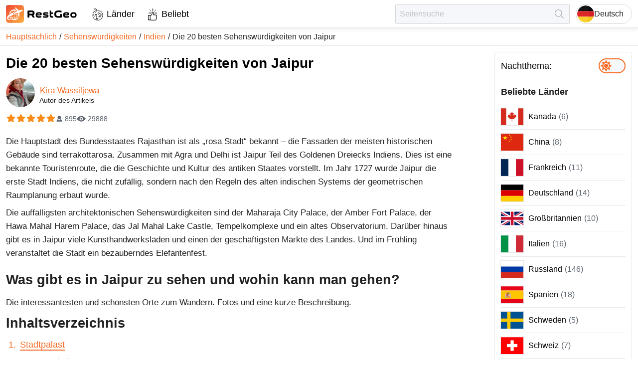

--- FILE ---
content_type: text/html; charset=utf-8
request_url: https://restgeo.com/de/attractions/india/top-20-jaipur-attractions
body_size: 22733
content:
<!DOCTYPE html><html lang="de"><head itemscope="" itemType="https://schema.org/WPHeader"><meta charSet="utf-8"/><meta name="viewport" content="width=device-width"/><link rel="icon" href="/img/favicon/favicon.svg"/><link rel="apple-touch-icon" sizes="180x180" href="/img/favicon/apple-touch-icon.png"/><link rel="manifest" href="/img/favicon/site.webmanifest"/><meta name="theme-color" content="#ffffff"/><title itemProp="headline">Die 20 besten Sehenswürdigkeiten von Jaipur, Indien | 2026</title><meta itemProp="description" name="description" content="Was gibt es in Jaipur zu sehen und wohin kann man gehen? Die schönsten Orte, Hauptsymbole und beliebtesten Attraktionen von Jaipur. Fotos und eine kurze..."/><link rel="alternate" href="https://restgeo.com/attractions/india/top-20-jaipur-attractions" hrefLang="x-default"/><link rel="alternate" href="https://restgeo.com/attractions/india/top-20-jaipur-attractions" hrefLang="en"/><link rel="alternate" href="https://restgeo.com/es/attractions/india/top-20-jaipur-attractions" hrefLang="es"/><link rel="alternate" href="https://restgeo.com/de/attractions/india/top-20-jaipur-attractions" hrefLang="de"/><link rel="alternate" href="https://restgeo.com/fr/attractions/india/top-20-jaipur-attractions" hrefLang="fr"/><link rel="alternate" href="https://restgeo.com/ja/attractions/india/top-20-jaipur-attractions" hrefLang="ja"/><link rel="alternate" href="https://restgeo.com/it/attractions/india/top-20-jaipur-attractions" hrefLang="it"/><link rel="alternate" href="https://restgeo.com/pt/attractions/india/top-20-jaipur-attractions" hrefLang="pt"/><link rel="alternate" href="https://restgeo.com/nl/attractions/india/top-20-jaipur-attractions" hrefLang="nl"/><link rel="alternate" href="https://restgeo.com/ru/attractions/india/top-20-jaipur-attractions" hrefLang="ru"/><link rel="alternate" href="https://restgeo.com/zh/attractions/india/top-20-jaipur-attractions" hrefLang="zh"/><link rel="alternate" href="https://restgeo.com/ko/attractions/india/top-20-jaipur-attractions" hrefLang="ko"/><link rel="alternate" href="https://restgeo.com/pl/attractions/india/top-20-jaipur-attractions" hrefLang="pl"/><link rel="alternate" href="https://restgeo.com/th/attractions/india/top-20-jaipur-attractions" hrefLang="th"/><meta property="og:site_name" content="RestGeo: RestGeo – Your trusted travel guide"/><meta property="og:type" content="website"/><meta property="og:title" content="Die 20 besten Sehenswürdigkeiten von Jaipur, Indien | 2026"/><meta property="og:description" content="Was gibt es in Jaipur zu sehen und wohin kann man gehen? Die schönsten Orte, Hauptsymbole und beliebtesten Attraktionen von Jaipur. Fotos und eine kurze..."/><meta property="og:url" content="https://restgeo.com/de/attractions/india/top-20-jaipur-attractions"/><meta property="og:image" content="https://cdn.restgeo.com/static/image/detail/indiya/dostoprimechatelnosti-dzhajpura/thumbnail/728x485/gorodskoi-dvorets.jpg"/><meta property="vk:image" content="https://cdn.restgeo.com/static/image/detail/indiya/dostoprimechatelnosti-dzhajpura/thumbnail/728x485/gorodskoi-dvorets.jpg"/><meta name="twitter:image" content="https://cdn.restgeo.com/static/image/detail/indiya/dostoprimechatelnosti-dzhajpura/thumbnail/728x485/gorodskoi-dvorets.jpg"/><script async="" src="https://www.googletagmanager.com/gtag/js?id=G-PNSK624EJ9"></script><script type="application/ld+json">
          {
          "@context":"https://schema.org",
          "@type":"CreativeWorkSeries",
          "aggregateRating":{
          "@type":"AggregateRating",
          "bestRating":"5",
          "worstRating":"1",
          "ratingCount":"895",
          "ratingValue":"5"
          },
          "image":"https://cdn.restgeo.com/static/image/detail/indiya/dostoprimechatelnosti-dzhajpura/thumbnail/728x485/gorodskoi-dvorets.jpg",
          "name":"Top 20 Jaipur Attractions"
          }
        </script><link rel="preload" as="image" imageSrcSet="/_next/image?url=%2Fimg%2FlogoIcon.svg&amp;w=32&amp;q=75 1x, /_next/image?url=%2Fimg%2FlogoIcon.svg&amp;w=64&amp;q=75 2x"/><meta name="next-head-count" content="33"/><link rel="preload" href="/_next/static/css/c8bf4332522cb800.css" as="style"/><link rel="stylesheet" href="/_next/static/css/c8bf4332522cb800.css" data-n-g=""/><link rel="preload" href="/_next/static/css/50163ffe3c621612.css" as="style"/><link rel="stylesheet" href="/_next/static/css/50163ffe3c621612.css" data-n-p=""/><noscript data-n-css=""></noscript><script defer="" nomodule="" src="/_next/static/chunks/polyfills-c67a75d1b6f99dc8.js"></script><script src="/_next/static/chunks/webpack-70033c089e9a20c7.js" defer=""></script><script src="/_next/static/chunks/framework-ce84985cd166733a.js" defer=""></script><script src="/_next/static/chunks/main-36bbbedf722fbbd1.js" defer=""></script><script src="/_next/static/chunks/pages/_app-2cb750480a7476b0.js" defer=""></script><script src="/_next/static/chunks/75fc9c18-77eb3eed1ce8b154.js" defer=""></script><script src="/_next/static/chunks/4676-8007586ab2ea6ea1.js" defer=""></script><script src="/_next/static/chunks/1077-14587ffa1a6d256f.js" defer=""></script><script src="/_next/static/chunks/6468-f4c29115294bf351.js" defer=""></script><script src="/_next/static/chunks/pages/attractions/%5Bcountry_code%5D/%5Battraction_code%5D-96819960237b2c40.js" defer=""></script><script src="/_next/static/NLriqjD158t1rb8GmP5W8/_buildManifest.js" defer=""></script><script src="/_next/static/NLriqjD158t1rb8GmP5W8/_ssgManifest.js" defer=""></script><style id="__jsx-817192343">.pageLoaderBar.jsx-817192343{right:100%;opacity:0;-webkit-transition:right.3s linear,opacity 0.4s linear;-moz-transition:right.3s linear,opacity 0.4s linear;-o-transition:right.3s linear,opacity 0.4s linear;transition:right.3s linear,opacity 0.4s linear}</style></head><body><div id="__next"><div class="theme theme--orange theme--light"><header class="header"><div class="header__grid"><div class="header__cell header__cell--left"><a class="logo header-logo" title="Gehen Sie zur Hauptseite" href="/de"><img alt="Gehen Sie zur Hauptseite" width="32" height="32" decoding="async" data-nimg="1" style="color:transparent" srcSet="/_next/image?url=%2Fimg%2FlogoIcon.svg&amp;w=32&amp;q=75 1x, /_next/image?url=%2Fimg%2FlogoIcon.svg&amp;w=64&amp;q=75 2x" src="/_next/image?url=%2Fimg%2FlogoIcon.svg&amp;w=64&amp;q=75"/><svg xmlns="http://www.w3.org/2000/svg" viewBox="0 0 547 137.2"><path fill="currentColor" d="m204.9 95.9-10.5-16.4c-2.8 0-5.5 0-8.1-.1-2.6-.1-5.1-.3-7.6-.7v17.2h-14V43.6c4.5-.5 9.2-.9 14.1-1.2 4.9-.3 9.7-.4 14.5-.4h2.2c4.4 0 8 .5 10.8 1.4 2.9.9 5.1 2.1 6.9 3.7s2.9 3.4 3.6 5.5c.7 2.1 1 4.3 1 6.6v3.1c0 3.3-.7 6.3-2 8.9-1.3 2.7-3.6 4.7-6.9 6.2l9.7 15.3v3.1h-13.7zm-11.6-41.4c-1.8 0-4.1.1-6.7.2-2.7.1-5.3.3-7.9.5v11.1c2.4.3 4.8.5 6.9.6s4 .1 5.3.1c3.1 0 5.5-.1 7.3-.4 1.7-.3 3-.7 3.8-1.3.8-.6 1.3-1.3 1.4-2.2.2-.9.2-2 .2-3.2 0-.7-.1-1.3-.2-2-.1-.6-.5-1.2-1.1-1.8-.7-.5-1.7-.9-3.1-1.2-1.4-.2-3.3-.4-5.9-.4zm55.6 42.9c-4.4 0-8-.5-10.8-1.5-2.9-1-5.1-2.4-6.9-4.2-1.7-1.8-2.9-3.8-3.6-6.2-.7-2.4-1-4.9-1-7.6v-3.1c0-2.7.3-5.2 1-7.6.7-2.4 1.9-4.4 3.6-6.2 1.7-1.8 4-3.2 6.9-4.2 2.9-1 6.5-1.5 10.8-1.5h2.2c4.4 0 8 .3 10.8 1 2.8.7 5 1.5 6.6 2.7 1.6 1.1 2.6 2.5 3.2 4 .6 1.5.9 3.1.9 4.8v.8c0 1.6-.2 3-.6 4.4-.4 1.4-1.3 2.7-2.8 3.7-1.5 1.1-3.6 1.9-6.4 2.6-2.8.6-6.7.9-11.6.9-2.3 0-4.5-.1-6.5-.3-2-.2-3.8-.6-5.6-1.1.1 1.1.2 2.1.5 3 .3.9.9 1.7 1.8 2.3s2.1 1.1 3.6 1.4c1.6.3 3.6.5 6.2.5 1.2 0 2.6-.1 4.2-.2 1.5-.1 3.1-.2 4.8-.4 1.6-.2 3.2-.4 4.8-.7 1.6-.3 3.1-.6 4.4-1.1v11.7c-1.4.3-2.8.6-4.4.8-1.6.2-3.2.4-4.9.6-1.7.2-3.4.3-5 .4-1.7.1-3.2.1-4.7.1h-1.5zm2.2-32.3c-2.1 0-3.8.1-5.2.4-1.4.2-2.5.6-3.4 1.1-.9.5-1.6 1-2 1.7-.5.7-.8 1.5-1 2.3 1.5.4 3.1.7 4.9.9 1.7.2 3.8.3 6 .3 2.3 0 4.1-.1 5.4-.3 1.3-.2 2.3-.4 2.9-.7.6-.3 1-.6 1.2-.9.2-.3.2-.7.2-1.1 0-.4-.1-.8-.2-1.2-.1-.4-.5-.8-1.1-1.2-.6-.4-1.5-.7-2.7-.9-1.3-.3-2.9-.4-5-.4zm51.6 21.8c2 0 3.5-.1 4.7-.2 1.1-.2 2-.4 2.6-.6s.9-.5 1.1-.8c.2-.3.2-.6.2-.9 0-1.2-.7-1.9-2.1-2.2-1.4-.3-3.7-.4-6.8-.5-1 0-2.3-.1-3.7-.2-1.4-.1-2.9-.3-4.4-.5-1.5-.3-3.1-.6-4.6-1.2-1.5-.5-2.8-1.2-4-2.2-1.2-.9-2.1-2.1-2.8-3.5-.7-1.4-1.1-3.1-1.1-5.1v-.8c0-1.7.3-3.3 1-4.9.6-1.5 1.8-2.9 3.4-4.1 1.6-1.2 3.8-2.1 6.4-2.8 2.7-.7 6-1.1 10.1-1.1h2.2c3 0 5.8.2 8.7.5 2.8.3 5.5.8 8.2 1.4V68c-3.1-.7-6.2-1.3-9.3-1.7-3.1-.4-6.2-.6-9.5-.6-2 0-3.6.1-4.8.2-1.1.2-2 .4-2.6.6-.6.3-.9.5-1.1.8-.2.3-.2.6-.2.9 0 1.1.7 1.8 2.1 2.1 1.4.3 3.7.5 6.9.6 1 .1 2.2.1 3.6.2s2.9.2 4.4.5c1.5.3 3.1.7 4.6 1.2 1.5.5 2.9 1.2 4.1 2.2 1.2.9 2.2 2.1 2.9 3.5.7 1.4 1.1 3.1 1.1 5.1v.8c0 1.7-.3 3.3-1 4.9-.7 1.5-1.8 2.9-3.4 4.1-1.6 1.2-3.8 2.1-6.4 2.8-2.7.7-6 1.1-10.1 1.1h-2.2c-3.4 0-6.7-.2-9.8-.5-3.2-.3-6.3-.8-9.4-1.4V84.6c3.4.7 7 1.3 10.6 1.7 3.5.4 7 .6 10.4.6zm43-30h12v10.9h-12v12.5c0 .9.1 1.7.2 2.3.1.7.4 1.2.9 1.7s1.2.8 2.2 1.1c1 .2 2.4.4 4.1.4 1.2 0 2.4-.1 3.7-.2 1.3-.1 2.5-.4 3.5-.7v11.4c-1 .3-2.2.5-3.6.6-1.4.1-2.8.2-4.2.2-3.5 0-6.5-.3-9-1-2.4-.7-4.4-1.6-5.9-2.9-1.5-1.3-2.6-2.9-3.3-4.8-.7-1.9-1.1-4.1-1.1-6.5V41.3h3.1l9.4 5.5v10.1zm79.7 12.8V95c-3.7.8-7.5 1.4-11.4 1.8-3.9.4-7.9.7-11.9.7h-2.8c-6 0-10.9-.7-14.9-2-3.9-1.4-7.1-3.2-9.4-5.5-2.3-2.3-4-5-4.9-8.2-.9-3.1-1.4-6.4-1.4-10v-4.1c0-3.5.5-6.9 1.4-10s2.6-5.8 4.9-8.2c2.3-2.3 5.5-4.1 9.4-5.5 3.9-1.4 8.9-2 14.9-2h2.8c3.7 0 7.4.2 11.1.7 3.6.4 7.2 1.1 10.6 1.9v12.7c-3.8-1-7.8-1.8-11.7-2.2-4-.4-7.4-.7-10.3-.7-4.7 0-8.3.4-10.8 1.1-2.5.8-4.4 1.8-5.5 3.2-1.2 1.4-1.8 3-2 4.8-.2 1.9-.3 3.9-.3 6.2 0 2.2.1 4.3.3 6.2.2 1.9.9 3.5 2 4.9 1.2 1.4 3 2.4 5.5 3.2 2.5.8 6.1 1.1 10.8 1.1 2.8 0 6-.2 9.6-.5v-15h14zM458 97.4c-4.4 0-8-.5-10.8-1.5-2.9-1-5.1-2.4-6.9-4.2-1.7-1.8-2.9-3.8-3.6-6.2-.7-2.4-1-4.9-1-7.6v-3.1c0-2.7.3-5.2 1-7.6.7-2.4 1.9-4.4 3.6-6.2 1.7-1.8 4-3.2 6.9-4.2 2.9-1 6.5-1.5 10.8-1.5h2.2c4.4 0 8 .3 10.8 1 2.8.7 5 1.5 6.6 2.7 1.6 1.1 2.6 2.5 3.2 4 .6 1.5.9 3.1.9 4.8v.8c0 1.6-.2 3-.6 4.4s-1.3 2.7-2.8 3.7c-1.5 1.1-3.6 1.9-6.4 2.6-2.8.6-6.7.9-11.6.9-2.3 0-4.5-.1-6.5-.3-2-.2-3.8-.6-5.6-1.1.1 1.1.2 2.1.5 3 .3.9.9 1.7 1.8 2.3s2.1 1.1 3.6 1.4c1.6.3 3.6.5 6.2.5 1.2 0 2.6-.1 4.2-.2 1.5-.1 3.1-.2 4.8-.4 1.6-.2 3.2-.4 4.8-.7 1.6-.3 3.1-.6 4.4-1.1v11.7c-1.4.3-2.8.6-4.4.8-1.6.2-3.2.4-4.9.6-1.7.2-3.4.3-5 .4-1.7.1-3.2.1-4.7.1H458zm2.2-32.3c-2.1 0-3.8.1-5.2.4-1.4.2-2.5.6-3.4 1.1-.9.5-1.6 1-2 1.7-.5.7-.8 1.5-1 2.3 1.5.4 3.1.7 4.9.9 1.7.2 3.8.3 6 .3s4.1-.1 5.4-.3c1.3-.2 2.3-.4 2.9-.7.6-.3 1-.6 1.2-.9.2-.3.2-.7.2-1.1 0-.4-.1-.8-.2-1.2-.1-.4-.5-.8-1.1-1.2-.6-.4-1.5-.7-2.7-.9-1.2-.3-2.9-.4-5-.4zm30.8 9.7c0-2.7.3-5.2 1-7.6.7-2.4 1.9-4.4 3.6-6.2 1.7-1.8 4-3.2 6.9-4.2 2.9-1 6.5-1.5 10.8-1.5h2.2c4.4 0 8 .5 10.8 1.5 2.9 1 5.1 2.4 6.9 4.2 1.7 1.8 2.9 3.8 3.6 6.2.7 2.4 1 4.9 1 7.6v3.1c0 2.7-.3 5.2-1 7.6-.7 2.4-1.9 4.4-3.6 6.2-1.7 1.8-4 3.2-6.9 4.2-2.9 1-6.5 1.5-10.8 1.5h-2.2c-4.4 0-8-.5-10.8-1.5-2.9-1-5.1-2.4-6.9-4.2-1.7-1.8-2.9-3.8-3.6-6.2-.7-2.4-1-4.9-1-7.6v-3.1zm12.4 1.6c0 1.2.1 2.5.2 3.7.1 1.2.5 2.2 1.2 3.1.7.9 1.8 1.6 3.2 2.1 1.5.5 3.6.8 6.3.8 2.7 0 4.8-.3 6.3-.8s2.6-1.3 3.3-2.1c.7-.9 1.1-1.9 1.2-3.1.1-1.2.2-2.4.2-3.7s-.1-2.5-.2-3.7c-.1-1.2-.5-2.2-1.2-3.1-.7-.9-1.8-1.6-3.3-2.1-1.5-.5-3.6-.8-6.3-.8-2.8 0-4.9.3-6.3.8-1.5.5-2.5 1.3-3.2 2.1-.7.9-1.1 1.9-1.2 3.1-.1 1.2-.2 2.4-.2 3.7z"></path><linearGradient id="SVGID_1_" x1="7.875" x2="129.21" y1="6.345" y2="130.791" gradientUnits="userSpaceOnUse"><stop offset="0" stop-color="#f04a33"></stop><stop offset="1" stop-color="#fbab3d"></stop></linearGradient><linearGradient id="SVGID_2_" x1="7.526" x2="129.559" y1="5.987" y2="131.149" gradientUnits="userSpaceOnUse"><stop offset="0" stop-color="#f04a33"></stop><stop offset="1" stop-color="#fbab3d"></stop></linearGradient><path fill="url(#SVGID_1_)" stroke="url(#SVGID_2_)" stroke-miterlimit="10" d="M114.2 136.6H22.9c-12.3 0-22.4-10-22.4-22.4V22.9C.5 10.6 10.5.5 22.9.5h91.3c12.3 0 22.4 10 22.4 22.4v91.3c-.1 12.4-10.1 22.4-22.4 22.4z"></path><path fill="#fff" d="M85.7 47.8 67.2 20.4v-.2h.1l7.3-.2c.2 0 .3 0 .4.2l23 22.2c.2.2.4.2.7.1 7.1-2.8 23.5-8.7 30.4-3.9.1.1.2.2.1.4-1.5 3.1-3.6 5.6-6.4 7.5-5.9 4-12.2 7.1-18.9 9.3-.3.1-.4.3-.5.6-.8 10.6-1.6 21.1-2.3 31.6-.1 1-4.8 4.6-5.9 5.3-.1.1-.2.1-.3-.1l-4.3-32.6c0-.2-.1-.2-.3-.2-7.8 2.3-15.6 4.3-23.5 6.1-.1 0-.2.1-.3.3l-2.3 11.4c0 .2-.1.3-.3.4l-2.9 2c-.1.1-.2.1-.2-.1L60 64.9c0-.2-.1-.3-.2-.4l-9.7-12.2c-.1-.2-.1-.3.1-.3l3.5-.4c.1 0 .3 0 .4.1l9.4 7.1c.1.1.2.1.3 0 7.1-3.9 14.3-7.6 21.6-11 .3.2.4.1.3 0z" class="st3"></path><path fill="#fff" d="M65.4 42.4c0 3.3 0 6.6-.1 9.9 0 .8-.4 1.1-1.1 1.2-.1 0-.3 0-.4-.1L62 52c-.1-.1-.1-.2-.1-.3v-9.3c0-.2-.1-.3-.3-.2-2.9.7-5.3 2.1-7.2 4.3-1 1.1-3.9 1.1-5.4 1.2-.2 0-.2 0-.1-.2 1.5-2.3 3.4-4.3 5.6-5.9v-.1h-.1c-8.3 2.4-15 7.2-19.9 14.3-.1.1 0 .2 0 .2h9.2s.1 0 .1.1v.1l-5.6 3.2c-.1.1-.3.1-.4.1h-5.3c-.2 0-.3.1-.3.2l-1.7 4.2c0 .1-.1.2-.2.3l-6.7 4.6c-.1.1-.2 0-.2 0v-.1c4.4-22.6 24.1-37.2 47-33.7.4.1.7.1 1 .2.1 0 .3.1.3.2l7.1 10.4c.1.1.1.2-.1.3l-4 2c-.1.1-.3 0-.4-.1-2.5-2.9-4.9-5.1-8.8-5.9 0 .1-.1.1-.1.3z" class="st3"></path><path fill="#fff" stroke="#fff" stroke-miterlimit="10" d="M8.2 102.5C4 83.5 35.5 65.6 49 58.8c.1-.1.2 0 .3.1l6 7.6c.1.1.2.3.2.5l.5 8.8c0 .1 0 .2-.2.2-7.2 2.3-14.9 5.5-23 9.7-6.3 3.2-13.5 8.4-15.3 15.1-2.2 8.3 14.7 10.7 19.8 11 .3 0 .3.1 0 .1-10 2.5-26.1 4.1-29.1-9.4z"></path><path fill="#fff" d="M73 108.9c-.4.3-.4.4.1.3C80.4 107 86.4 103 91.2 97c.1-.1.2-.1.3 0 2 1.8 4.1 1.9 6.3.3.1-.1.2-.1.1.1-17.2 26.8-55 24.6-70.4-2.5-.1-.2 0-.3.1-.4l4.2-2.9c.1-.1.3-.1.4-.1H43c.2 0 .3-.1.3-.3v-.1l-1-4.5c0-.2 0-.3.2-.4l2.8-1.2c.1 0 .2 0 .3.1l1.3 5.8c.1.4.3.6.8.6h13.7c.4 0 .5-.2.5-.5v-4.9c0-.1 0-.2.1-.2l3.2-1.9h.2v7c0 .2.1.3.3.3h14.2c.2 0 .3-.1.3-.2 1.2-4.5 2-9 2.1-13.6 0-.2-.1-.3-.3-.3H69.6c-.2 0-.2-.1-.2-.2l.6-3c0-.1.1-.2.3-.2h11.6c.4 0 .6-.2.6-.6l-.6-5.2c0-.2.1-.3.2-.3L85 67c.2 0 .3 0 .3.2l.5 6.4c0 .2.1.3.3.2l1.2-.1c.2 0 .3.1.3.2l.4 3c0 .2-.1.3-.3.3H86c-.1 0-.2.1-.2.2-.1 4.6-.8 9.2-2 13.7 0 .2 0 .2.2.2h5.7c.1 0 .2.1.2.2l.4 3c0 .1 0 .2-.2.2h-7.4c-.1 0-.2.1-.3.2-1.8 5.5-5 10.5-9.4 14zm-38.6-14c4.6 6.9 11.7 12.1 19.7 14.3.2.1.2 0 .1-.1-4.5-3.8-7.6-8.5-9.5-14.1 0-.1-.1-.2-.3-.2h-9.9c0-.1-.1 0-.1.1 0-.1 0 0 0 0zm14.1 0c2.1 5.8 6.7 12.2 13.1 13.7.1 0 .2 0 .3-.2V94.9c0-.1-.1-.2-.2-.2h-13c-.2 0-.2.1-.2.2zm17.2 13.7c6.4-1.6 10.8-7.7 13-13.5.1-.2 0-.3-.2-.3H65.7c-.2 0-.3.1-.3.3v13.4s.1.1.3.1z" class="st3"></path></svg></a><nav class="style_menu__0agiS"><ul class="style_list__W9InS" itemscope="" itemType="https://schema.org/SiteNavigationElement"><li class=""><a class="style_link__oUvMr" data-code="countries" itemProp="url" title="Länder" href="/de/countries">Länder</a></li><li class=""><a class="style_link__oUvMr" data-code="popular" itemProp="url" title="Beliebt" href="/de/popular">Beliebt</a></li></ul></nav></div><div class="header__cell header__cell--right"><form class="style_form__i5P_m" data-qa="header-search-form"><input class="style_input__n3xF6 style_input__CC8Zb br3" placeholder="Seitensuche" autoComplete="off" value=""/><button class="style_btn__lm9OW" type="submit" disabled="" title="Finden" aria-label="Finden"></button></form><button class="header-lang-btn" type="button" title="Sprache wählen" data-code="de"><div class="header-lang-btn__img-wrap"><img class="header-lang-btn__img" src="/img/language/de.svg" alt="Sprache wählen"/></div>Deutsch</button></div></div></header><link rel="canonical" href="https://restgeo.com/de/attractions/india/top-20-jaipur-attractions"/><nav class="breadcrumbs"><ul class="breadcrumbs__list" itemscope="" itemType="https://schema.org/BreadcrumbList"><li class="breadcrumbs__list-item breadcrumbs__list-item--active" itemProp="itemListElement" itemscope="" itemType="https://schema.org/ListItem"><a class="breadcrumbs__item breadcrumbs__item--link" itemProp="item" title="Hauptsächlich" href="/de"><span itemProp="name">Hauptsächlich</span></a><meta itemProp="position" content="1"/></li><li class="breadcrumbs__list-item breadcrumbs__list-item--active" itemProp="itemListElement" itemscope="" itemType="https://schema.org/ListItem"><a class="breadcrumbs__item breadcrumbs__item--link" itemProp="item" title="Sehenswürdigkeiten" href="/de/attractions"><span itemProp="name">Sehenswürdigkeiten</span></a><meta itemProp="position" content="2"/></li><li class="breadcrumbs__list-item breadcrumbs__list-item--active" itemProp="itemListElement" itemscope="" itemType="https://schema.org/ListItem"><a class="breadcrumbs__item breadcrumbs__item--link" itemProp="item" title="Indien" href="/de/attractions/india"><span itemProp="name">Indien</span></a><meta itemProp="position" content="3"/></li><li class="breadcrumbs__list-item" itemProp="itemListElement" itemscope="" itemType="https://schema.org/ListItem"><a class="breadcrumbs__item breadcrumbs__item--current" itemProp="item" title="Die 20 besten Sehenswürdigkeiten von Jaipur" href="/de/attractions/india/top-20-jaipur-attractions"><span itemProp="name">Die 20 besten Sehenswürdigkeiten von Jaipur</span></a><meta itemProp="position" content="4"/></li></ul></nav><div class="wrapper"><main class="middle"><div itemscope="" itemType="https://schema.org/Article"><div class="style_c__DPtwj"><div class="style_wrap__dKAZt"><div class="style_info__xBtKF"><h1 class="style_heading__HUs89" itemProp="headline">Die 20 besten Sehenswürdigkeiten von Jaipur</h1><div class="style_authorHeader__qwd9D" itemProp="author" itemscope="" itemType="https://schema.org/Person"><a title="Author Kira Wassiljewa" target="_blank" href="/de/author/1842"><img src="https://cdn.restgeo.com/static/image/user/1842/1842.jpg" width="58" height="58" alt="Kira Wassiljewa"/></a><a class="style_link__zyOu_" title="Author Kira Wassiljewa" itemProp="url" target="_blank" href="/de/author/1842"><span itemProp="name">Kira Wassiljewa</span></a><div class="style_authorFooter__xXYcD">Autor des Artikels</div></div><div class="style_rating__FWjEY"><div class="style_ratingStars__G8CMM"><div class="style_ratingStar__lPsiA style_active__GnyUc"></div><div class="style_ratingStar__lPsiA style_active__GnyUc"></div><div class="style_ratingStar__lPsiA style_active__GnyUc"></div><div class="style_ratingStar__lPsiA style_active__GnyUc"></div><div class="style_ratingStar__lPsiA style_active__GnyUc"></div></div><div class="style_votes__tvhZu">895</div><div class="style_views__Qw0_8">29888</div><meta itemProp="inLanguage" content="de-DE"/><meta itemProp="datePublished" content="2023-03-13T21:00:00+00:00"/><meta itemProp="dateModified" content="2026-01-22T21:00:00+00:00"/><meta itemProp="articleSection" content="Indien"/><meta itemProp="commentCount" content="0"/><meta itemProp="description" content="Was gibt es in Jaipur zu sehen und wohin kann man gehen? Die schönsten Orte, Hauptsymbole und beliebtesten Attraktionen von Jaipur. Fotos und eine kurze..."/><meta itemProp="wordCount" content="10313"/><meta itemProp="keywords" content="Asien"/><meta itemProp="keywords" content="Südasien"/><meta itemProp="keywords" content="Indien"/><div itemProp="interactionStatistic" itemscope="" itemType="https://schema.org/InteractionCounter"><meta itemProp="interactionType" content="https://schema.org/CommentAction"/><meta itemProp="userInteractionCount" content="29888"/></div></div></div></div></div><div class="style_c__DPtwj"><div class="style_desc__mFhWX" itemProp="articleBody"><p>Die Hauptstadt des Bundesstaates Rajasthan ist als „rosa Stadt“ bekannt – die Fassaden der meisten historischen Gebäude sind terrakottarosa. Zusammen mit Agra und Delhi ist Jaipur Teil des Goldenen Dreiecks Indiens. Dies ist eine bekannte Touristenroute, die die Geschichte und Kultur des antiken Staates vorstellt. Im Jahr 1727 wurde Jaipur die erste Stadt Indiens, die nicht zufällig, sondern nach den Regeln des alten indischen Systems der geometrischen Raumplanung erbaut wurde.</p><p>Die auffälligsten architektonischen Sehenswürdigkeiten sind der Maharaja City Palace, der Amber Fort Palace, der Hawa Mahal Harem Palace, das Jal Mahal Lake Castle, Tempelkomplexe und ein altes Observatorium. Darüber hinaus gibt es in Jaipur viele Kunsthandwerksläden und einen der geschäftigsten Märkte des Landes. Und im Frühling veranstaltet die Stadt ein bezauberndes Elefantenfest.</p><h2>Was gibt es in Jaipur zu sehen und wohin kann man gehen?</h2><p>Die interessantesten und schönsten Orte zum Wandern. Fotos und eine kurze Beschreibung.</p><div class="page-chapters__container"><div class="title-h2">Inhaltsverzeichnis</div><ol class="article-chapters"><li><a href="#pn-section-1" title="Stadtpalast">Stadtpalast</a></li><li><a href="#pn-section-2" title="Hawa Mahal">Hawa Mahal</a></li><li><a href="#pn-section-3" title="Bernsteinfestung-Palast">Bernsteinfestung-Palast</a></li><li><a href="#pn-section-4" title="Jaigarh-Festung">Jaigarh-Festung</a></li><li><a href="#pn-section-5" title="Fort Nahargar">Fort Nahargar</a></li><li><a href="#pn-section-6" title="Jal Mahal">Jal Mahal</a></li><li><a href="#pn-section-7" title="Jantar Mantar">Jantar Mantar</a></li><li><a href="#pn-section-8" title="Affentempel">Affentempel</a></li><li><a href="#pn-section-9" title="Birla-Mandir-Tempel">Birla-Mandir-Tempel</a></li><li><a href="#pn-section-10" title="Tempel von Moti Dungri">Tempel von Moti Dungri</a></li><li><a href="#pn-section-11" title="Albert Hall Museum">Albert Hall Museum</a></li><li><a href="#pn-section-12" title="Anokha-Handabdruckmuseum">Anokha-Handabdruckmuseum</a></li><li><a href="#pn-section-13" title="Jawahar Kala Kendra">Jawahar Kala Kendra</a></li><li><a href="#pn-section-14" title="Raj Mandir Kino">Raj Mandir Kino</a></li><li><a href="#pn-section-15" title="Dorf Choki Dhani">Dorf Choki Dhani</a></li><li><a href="#pn-section-16" title="Königsgräber">Königsgräber</a></li><li><a href="#pn-section-17" title="Panna Mina ka Kund">Panna Mina ka Kund</a></li><li><a href="#pn-section-18" title="Chand Baori">Chand Baori</a></li><li><a href="#pn-section-19" title="Elefantastisch">Elefantastisch</a></li><li><a href="#pn-section-20" title="Elefantenfest">Elefantenfest</a></li></ol></div><h3 id="pn-section-1">Stadtpalast</h3><p>Die luxuriöse Residenz der Jaipur-Herrscher ist ein architektonisches Ensemble aus Palästen, Pavillons, Tempeln und üppigen Gärten. Der Bau begann im Jahr 1729. Alle Gebäude sind reich mit Fresken, Schnitzereien, Intarsien, Bögen und Statuen verziert und durch Innenhöfe, Korridore oder Terrassen miteinander verbunden. Die Museen auf dem Gelände des Komplexes enthalten Sammlungen von Waffen, alten Manuskripten, Miniaturen und Gemälden, Mogul-Teppichen und Kleidung. Ein Teil der Anlage gehört noch heute den Erben der königlichen Familie.</p><p><span itemprop="image" itemscope="" itemtype="https://schema.org/ImageObject"><img width="728" height="485" loading="lazy" itemprop="url image" alt="Stadtpalast" src="https://cdn.restgeo.com/static/image/detail/indiya/dostoprimechatelnosti-dzhajpura/thumbnail/728x485/gorodskoi-dvorets.jpg"><meta itemprop="width" content="728"><meta itemprop="height" content="485"> <meta itemprop="name" content="Stadtpalast"></span></p><div class="contact-info"><p class="map"><strong>Adresse</strong>: City Palace, Jaipur, India</p><p class="phone"><strong>Telefon</strong>: +91 141-261-9000</p><p class="openingHours"><strong>Öffnungszeiten</strong>: 09:30 - 17:00</p></div><h3 id="pn-section-2">Hawa Mahal</h3><p>Die wundersame Schöpfung indischer Meister – der Palast der Winde – befindet sich mitten im Zentrum von Jaipur und ist Teil des Palastkomplexes bzw. eines Gebäudes für einen Harem. Es wurde im 18. Jahrhundert aus rotem und rosa Sandstein erbaut. Nach den Vorstellungen des Architekten ist das Schloss in Form der Krone Krishnas gestaltet. Sein vorderer Teil enthält 953 Fenster, die mit anmutig gemusterten Gittern verziert sind. Durch sie konnten die Frauen des Maharadschas das Leben in der Stadt frei beobachten, ohne Angst haben zu müssen, gesehen zu werden.</p><p><span itemprop="image" itemscope="" itemtype="https://schema.org/ImageObject"><img width="728" height="485" loading="lazy" itemprop="url image" alt="Hawa Mahal" src="https://cdn.restgeo.com/static/image/detail/indiya/dostoprimechatelnosti-dzhajpura/thumbnail/728x485/hava-mahal.jpg"><meta itemprop="width" content="728"><meta itemprop="height" content="485"> <meta itemprop="name" content="Hawa Mahal"></span></p><div class="contact-info"><p class="map"><strong>Adresse</strong>: Hawa Mahal, Jaipur, India</p><p class="phone"><strong>Telefon</strong>: +91 141-261-2356</p><p class="openingHours"><strong>Öffnungszeiten</strong>: 09:00 - 17:00</p></div><h3 id="pn-section-3">Bernsteinfestung-Palast</h3><p>Gebäude auf einem Hügel, 11 km von Jaipur entfernt, eine uneinnehmbare Festung und zugleich ein anmutiges architektonisches Meisterwerk, geschaffen aus rotem Sandstein und schneeweißem Marmor. Es wurde im 16. Jahrhundert erbaut und von einer kilometerlangen Mauer umgeben. Dies ist ein luxuriöser Palastkomplex mit vier isolierten Innenhöfen, Gärten und einem See, Burgen und Tempeln. Zu den schönsten Gebäuden zählen der Spiegelpalast, der Siegespalast und der Publikumspavillon Divan-i-Am. Sie können die Festung auf Elefanten erreichen.</p><p><span itemprop="image" itemscope="" itemtype="https://schema.org/ImageObject"><img width="728" height="485" loading="lazy" itemprop="url image" alt="Bernsteinfestung-Palast" src="https://cdn.restgeo.com/static/image/detail/indiya/dostoprimechatelnosti-dzhajpura/thumbnail/728x485/krerpost-dvorec-amber.jpg"><meta itemprop="width" content="728"><meta itemprop="height" content="485"> <meta itemprop="name" content="Bernsteinfestung-Palast"></span></p><div class="contact-info"><p class="map"><strong>Adresse</strong>: Amber Fort, Jaipur, India</p><p class="phone"><strong>Telefon</strong>: +91 141-253-0293</p><p class="openingHours"><strong>Öffnungszeiten</strong>: 08:00 - 17:30</p></div><h3 id="pn-section-4">Jaigarh-Festung</h3><p>Es liegt auf einer hohen Klippe neben dem Amber Fort. Es hat eine Länge von 3 km. Es wurde 1726 zum Schutz von Amber und dem darin befindlichen Schlossensemble errichtet. Beide Festungen stellten einen einzigen Komplex dar und waren durch unterirdische Gänge verbunden. Auf dem Territorium der Festung gibt es einen Garten, die Waffenkammer mit einer Sammlung von Schwertern, Kanonen und Musketen, die Halle der Krieger und ein Museum. Die Hauptattraktion ist die weltweit größte Kanone auf Rädern, Jaivan, die innerhalb der Festungsmauern hergestellt wurde.</p><p><span itemprop="image" itemscope="" itemtype="https://schema.org/ImageObject"><img width="728" height="485" loading="lazy" itemprop="url image" alt="Jaigarh-Festung" src="https://cdn.restgeo.com/static/image/detail/indiya/dostoprimechatelnosti-dzhajpura/thumbnail/728x485/fort-dzhajgarh.jpg"><meta itemprop="width" content="728"><meta itemprop="height" content="485"> <meta itemprop="name" content="Jaigarh-Festung"></span></p><div class="contact-info"><p class="map"><strong>Adresse</strong>: Jaigarh Fort, Jaipur, India</p><p class="phone"><strong>Telefon</strong>: +91 141-238-3456</p><p class="openingHours"><strong>Öffnungszeiten</strong>: 09:00 - 17:00</p></div><h3 id="pn-section-5">Fort Nahargar</h3><p>Ein weiterer Teil des Verteidigungssystems der Stadt. Auf einem hohen Hügel gelegen, 6 km von Jaipur entfernt. Gründungsdatum: 1734. Wurde nie angegriffen. Im 19. Jahrhundert wurde auf dem Territorium der Festung ein Palast für den Herrscher von Jaipur errichtet. Die Festungsmauern mit Schießscharten und Kanonen sind erhalten geblieben, im Schloss gibt es Wandmalereien, Fresken und Buntglasfenster. Von den Terrassen auf dem Dach der Festung ist die ganze Stadt gut sichtbar. Im Eckturm befindet sich ein Café. Am Eingang befindet sich ein Wachsfigurenkabinett.</p><p><span itemprop="image" itemscope="" itemtype="https://schema.org/ImageObject"><img width="728" height="485" loading="lazy" itemprop="url image" alt="Fort Nahargar" src="https://cdn.restgeo.com/static/image/detail/indiya/dostoprimechatelnosti-dzhajpura/thumbnail/728x485/fort-nahargarh.jpg"><meta itemprop="width" content="728"><meta itemprop="height" content="485"> <meta itemprop="name" content="Fort Nahargar"></span></p><div class="contact-info"><p class="map"><strong>Adresse</strong>: Nahargarh Fort, Jaipur, India</p><p class="phone"><strong>Telefon</strong>: +91 141-238-0501</p><p class="openingHours"><strong>Öffnungszeiten</strong>: 10:00 - 17:30</p></div><h3 id="pn-section-6">Jal Mahal</h3><p>Auf dem Weg zum Amber Fort eröffnet sich ein bezaubernder Anblick – ein luxuriöser Palast inmitten eines künstlichen Sees. Das prächtige Bauwerk kann nur vom Ufer aus bewundert werden, da es für Touristen gesperrt ist. Das Schloss wurde im 18. Jahrhundert als Sommerresidenz indischer Herrscher erbaut. Durch den Bau des Staudamms, der die Stadt vor der Dürre bewahrte, stand das malerische Tal zusammen mit der Burg unter Wasser. Heute sind 4 von 5 Stockwerken überflutet und es gibt keine Möglichkeit, in das Gebäude zu gelangen.</p><p><span itemprop="image" itemscope="" itemtype="https://schema.org/ImageObject"><img width="728" height="485" loading="lazy" itemprop="url image" alt="Jal Mahal" src="https://cdn.restgeo.com/static/image/detail/indiya/dostoprimechatelnosti-dzhajpura/thumbnail/728x485/dzhal-mahal.jpg"><meta itemprop="width" content="728"><meta itemprop="height" content="485"> <meta itemprop="name" content="Jal Mahal"></span></p><div class="contact-info"><p class="map"><strong>Adresse</strong>: Jal Mahal, Jaipur, India</p><p class="openingHours"><strong>Öffnungszeiten</strong>: 24/7</p></div><h3 id="pn-section-7">Jantar Mantar</h3><p>Das Nationaldenkmal steht auf der Liste des UNESCO-Weltkulturerbes. Das größte und am besten erhaltene der fünf Observatorien, die im Auftrag eines Maharadschas in Indien erbaut wurden. Es besteht aus 14 riesigen Messstrukturen-Instrumenten, die in der Antike die Zeit, die Entfernung zu Himmelskörpern bestimmten, das Wetter vorhersagten usw. Die Sonnenuhr in diesem Observatorium ist die größte der Welt, hat einen Durchmesser von 27 Metern und zeigt immer noch die richtige zeit.</p><p><span itemprop="image" itemscope="" itemtype="https://schema.org/ImageObject"><img width="728" height="485" loading="lazy" itemprop="url image" alt="Jantar Mantar" src="https://cdn.restgeo.com/static/image/detail/indiya/dostoprimechatelnosti-dzhajpura/thumbnail/728x485/dzhantar-mantar-1.jpg"><meta itemprop="width" content="728"><meta itemprop="height" content="485"> <meta itemprop="name" content="Jantar Mantar"></span></p><div class="contact-info"><p class="map"><strong>Adresse</strong>: Jantar Mantar, Jaipur, India</p><p class="phone"><strong>Telefon</strong>: +91 141-261-9000</p><p class="openingHours"><strong>Öffnungszeiten</strong>: 09:00 - 17:00</p></div><h3 id="pn-section-8">Affentempel</h3><p>Eine der interessantesten Tempelanlagen Indiens. Liegt in einer schmalen Felsspalte, 10 km von Jaipur entfernt. Es besteht aus einem Tempel, der dem Gott der Primaten gewidmet ist, einem Tempel des Sonnengottes und zwei heiligen Bädern, die mit Quellwasser von Berggipfeln gefüllt sind. Pilger kommen hierher, um zu baden. Die Einheimischen sind eine große Population von Affen, die sich wie Vollbesitzer verhalten. In der Nähe können Sie Nüsse und Früchte kaufen, um die Tiere zu füttern.</p><p><span itemprop="image" itemscope="" itemtype="https://schema.org/ImageObject"><img width="728" height="485" loading="lazy" itemprop="url image" alt="Affentempel" src="https://cdn.restgeo.com/static/image/detail/indiya/dostoprimechatelnosti-dzhajpura/thumbnail/728x485/hram-obezyan.jpg"><meta itemprop="width" content="728"><meta itemprop="height" content="485"> <meta itemprop="name" content="Affentempel"></span></p><div class="contact-info"><p class="map"><strong>Adresse</strong>: Galta Ji Temple, Jaipur, India</p><p class="openingHours"><strong>Öffnungszeiten</strong>: 06:00 - 18:00</p></div><h3 id="pn-section-9">Birla-Mandir-Tempel</h3><p>Ein majestätisches Gebäude aus weißem Marmor. Besonders schön sieht es abends in den Strahlen der besonderen Beleuchtung aus. Der Bau wurde 1985 auf eigene Kosten der indischen Industriellenfamilie Birla durchgeführt. Symbolisiert die Einheit Indiens und aller Religionen. An den Wänden sind Bilder hinduistischer Gottheiten sowie der Madonna und Jesus zu sehen. Der Tempel ist mit zahlreichen Bögen, Galerien, eleganten Treppen, Türmen, Portiken und skulpturalen Kompositionen geschmückt. In der Nähe gibt es einen kleinen Park.</p><p><span itemprop="image" itemscope="" itemtype="https://schema.org/ImageObject"><img width="728" height="485" loading="lazy" itemprop="url image" alt="Birla-Mandir-Tempel" src="https://cdn.restgeo.com/static/image/detail/indiya/dostoprimechatelnosti-dzhajpura/thumbnail/728x485/hram-birla-mandir.jpg"><meta itemprop="width" content="728"><meta itemprop="height" content="485"> <meta itemprop="name" content="Birla-Mandir-Tempel"></span></p><div class="contact-info"><p class="map"><strong>Adresse</strong>: Birla Mandir Temple, Jaipur, India</p><p class="phone"><strong>Telefon</strong>: +91 141 237 5700</p><p class="openingHours"><strong>Öffnungszeiten</strong>: 08:00 - 12:00, 16:00 - 20:00</p></div><h3 id="pn-section-10">Tempel von Moti Dungri</h3><p>Einer der größten und meistbesuchten Tempel, der dem weisen Gott Ganesha gewidmet ist. Es wurde 1761 aus Marmor und Kalkstein erbaut. Auf einem Hügel gelegen, umgeben von der prächtigen Burg Moti Dungri, die im Gegensatz zum Tempel für die Öffentlichkeit geschlossen ist. In die Wände des Tempels sind Bilder mythologischer Figuren eingraviert, seine drei Kuppeln symbolisieren die drei Religionen Indiens. Im Zentrum der Tempelanlage steht eine große Statue von Ganesh. Mittwochs finden Messen zu Ehren der Gottheit statt.</p><p><span itemprop="image" itemscope="" itemtype="https://schema.org/ImageObject"><img width="728" height="485" loading="lazy" itemprop="url image" alt="Tempel von Moti Dungri" src="https://cdn.restgeo.com/static/image/detail/indiya/dostoprimechatelnosti-dzhajpura/thumbnail/728x485/hram-moti-dungari.jpg"><meta itemprop="width" content="728"><meta itemprop="height" content="485"> <meta itemprop="name" content="Tempel von Moti Dungri"></span></p><div class="contact-info"><p class="map"><strong>Adresse</strong>: Moti Dungri Temple, Jaipur, India</p><p class="openingHours"><strong>Öffnungszeiten</strong>: 07:00 - 12:00, 17:00 - 20:00</p></div><h3 id="pn-section-11">Albert Hall Museum</h3><p>Liegt im Ram-Niwas-Garten. Das älteste Museum des Staates. Der Bau begann im Jahr 1876 anlässlich des Besuchs des Prinzen von Wales im Land. Bewahrt einzigartige Sammlungen von Gemälden, Waffen, Schmuck, Töpferwaren, hellen Textilien, luxuriösen Perserteppichen, Keramik, Metall, Elfenbein und Kristall. Interessant sind die Musik- und Tanzgalerie und die Galerie, die der Henna-Malerei gewidmet ist. Das Museumsgebäude ist ein wahres architektonisches Meisterwerk im indo-sarazenischen Stil.</p><p><span itemprop="image" itemscope="" itemtype="https://schema.org/ImageObject"><img width="728" height="485" loading="lazy" itemprop="url image" alt="Albert Hall Museum" src="https://cdn.restgeo.com/static/image/detail/indiya/dostoprimechatelnosti-dzhajpura/thumbnail/728x485/albert-hall-museum.jpg"><meta itemprop="width" content="728"><meta itemprop="height" content="485"> <meta itemprop="name" content="Albert Hall Museum"></span></p><div class="contact-info"><p class="map"><strong>Adresse</strong>: Albert Hall Museum, Jaipur, India</p><p class="phone"><strong>Telefon</strong>: +91 141-256-5274</p><p class="openingHours"><strong>Öffnungszeiten</strong>: 09:00 - 17:00</p></div><h3 id="pn-section-12">Anokha-Handabdruckmuseum</h3><p>Dies ist nicht nur ein Museum, sondern auch eine kreative Werkstatt, in der Künstler sich mit einem alten Handwerk beschäftigen – handgefärbten Stoffen. Den Besuchern werden alte Klischees zum Drucken gezeigt, der gesamte Prozess des Zeichnens eines Musters auf einer Stoffunterlage. Wer möchte, kann bei der Kreation farbenfroher Textilien dabei sein. Viele Dinge – Handtücher, Tischdecken, Hemden – können im Laden gekauft werden. Der Preis für sie ist niedrig und die Qualität ist ausgezeichnet, außerdem werden sie alle in einem einzigen Exemplar hergestellt.</p><p><span itemprop="image" itemscope="" itemtype="https://schema.org/ImageObject"><img width="728" height="485" loading="lazy" itemprop="url image" alt="Anokha-Handabdruckmuseum" src="https://cdn.restgeo.com/static/image/detail/indiya/dostoprimechatelnosti-dzhajpura/thumbnail/728x485/muzey-ruchnoy-pechati-anohi.jpg"><meta itemprop="width" content="728"><meta itemprop="height" content="485"> <meta itemprop="name" content="Anokha-Handabdruckmuseum"></span></p><div class="contact-info"><p class="map"><strong>Adresse</strong>: Anokhi Museum of Hand Printing, Jaipur, India</p><p class="phone"><strong>Telefon</strong>: +91 141-263-0532</p><p class="openingHours"><strong>Öffnungszeiten</strong>: 10:00 - 17:00</p></div><h3 id="pn-section-13">Jawahar Kala Kendra</h3><p>Ein multidisziplinäres Kunstzentrum, das sich der Erhaltung und Förderung der Volkskunst und des reichen handwerklichen Erbes von Rajasthan widmet. Das Gebäude wurde vom Architekten C. Correa nach dem Konzept von 9 Quadraten entworfen, von denen jedes mit einem bestimmten Planeten verbunden ist. Gewidmet dem Andenken an Jawaharlal Nehru, den großen Führer der indischen Nation. Auf dem Gelände des Komplexes gibt es mehrere Kunstgalerien, Museen, Werkstätten, ein Amphitheater, ein Gästehaus, eine Bibliothek und ein Café.</p><p><span itemprop="image" itemscope="" itemtype="https://schema.org/ImageObject"><img width="728" height="485" loading="lazy" itemprop="url image" alt="Jawahar Kala Kendra" src="https://cdn.restgeo.com/static/image/detail/indiya/dostoprimechatelnosti-dzhajpura/thumbnail/728x485/jawahar-kala-kendra.jpg"><meta itemprop="width" content="728"><meta itemprop="height" content="485"> <meta itemprop="name" content="Jawahar Kala Kendra"></span></p><div class="contact-info"><p class="map"><strong>Adresse</strong>: Jawahar Kala Kendra, Jaipur, India</p><p class="phone"><strong>Telefon</strong>: +91 141-255-4400</p><p class="openingHours"><strong>Öffnungszeiten</strong>: 10:00 - 19:00</p></div><h3 id="pn-section-14">Raj Mandir Kino</h3><p>Das Jugendstil-Kinogebäude wurde 1976 errichtet. Eine der beliebtesten Touristenattraktionen in Jaipur. Es ist berühmt für seine enorme Größe und sein luxuriöses Interieur, das an einen königlichen Palast erinnert. Dieses Wunder der Architektur wurde mit dem Titel „Pride of Asia“ ausgezeichnet. Der Saal ist für 1300 Personen ausgelegt, die Zuschauerplätze sind je nach Komfort in 4 Kategorien eingeteilt – Perlmutt, Smaragd, Rubin, Diamant. Der Bildschirm ist mit schweren Samtvorhängen drapiert.</p><p><span itemprop="image" itemscope="" itemtype="https://schema.org/ImageObject"><img width="728" height="485" loading="lazy" itemprop="url image" alt="Raj Mandir Kino" src="https://cdn.restgeo.com/static/image/detail/indiya/dostoprimechatelnosti-dzhajpura/thumbnail/728x485/raj-mandir-cinema.jpg"><meta itemprop="width" content="728"><meta itemprop="height" content="485"> <meta itemprop="name" content="Raj Mandir Kino"></span></p><div class="contact-info"><p class="map"><strong>Adresse</strong>: Raj Mandir Cinema, Jaipur, India</p><p class="phone"><strong>Telefon</strong>: +91 141-238-8264</p><p class="openingHours"><strong>Öffnungszeiten</strong>: 11:00 - 23:00</p></div><h3 id="pn-section-15">Dorf Choki Dhani</h3><p>Auf dem Territorium dieses Folkloredorfs haben Touristen die Möglichkeit, das Leben und die kulturellen Traditionen der lokalen Bevölkerung kennenzulernen. Es wird ein breites Unterhaltungsprogramm geboten – Musik und Tanz, Puppentheater, Schattentheater, Zaubershows, Kamel-, Ochsen- und Bootsfahrten. Die Gäste werden unbedingt mit einem besonderen Abendessen verwöhnt, das nach alten Rezepten zubereitet wird. Im Dorf gibt es Souvenirläden, Meister der Henna- und Tonmalerei.</p><p><span itemprop="image" itemscope="" itemtype="https://schema.org/ImageObject"><img width="728" height="485" loading="lazy" itemprop="url image" alt="Dorf Choki Dhani" src="https://cdn.restgeo.com/static/image/detail/indiya/dostoprimechatelnosti-dzhajpura/thumbnail/728x485/derevnya-choki-dhani.jpg"><meta itemprop="width" content="728"><meta itemprop="height" content="485"> <meta itemprop="name" content="Dorf Choki Dhani"></span></p><div class="contact-info"><p class="map"><strong>Adresse</strong>: Chokhi Dhani, Jaipur, India</p><p class="phone"><strong>Telefon</strong>: +91 141-279-1600</p><p class="openingHours"><strong>Öffnungszeiten</strong>: 17:00 - 23:00</p></div><h3 id="pn-section-16">Königsgräber</h3><p>Eine der weniger bekannten Sehenswürdigkeiten von Jaipur. Ein ummauerter Grabkomplex bestehend aus Tempeln und Gräbern der Maharadschas. Liegt am Fuße der Festung Nahargarh. Ruhiger und sehr schöner Ort. Alle Gebäude bestehen aus weißem Marmor und sind mit aufwendigen Schnitzereien versehen. Unter ihnen dominiert das grandiose Kenotaph des 1922 verstorbenen Herrschers Madho Singh II. Beeindruckend ist auch das ältere Grab des Gründers von Jaipur und seines ersten Herrschers, Jai Singh II.</p><p><span itemprop="image" itemscope="" itemtype="https://schema.org/ImageObject"><img width="728" height="485" loading="lazy" itemprop="url image" alt="Königsgräber" src="https://cdn.restgeo.com/static/image/detail/indiya/dostoprimechatelnosti-dzhajpura/thumbnail/728x485/royal-gaitor-tumbas.jpg"><meta itemprop="width" content="728"><meta itemprop="height" content="485"> <meta itemprop="name" content="Königsgräber"></span></p><div class="contact-info"><p class="map"><strong>Adresse</strong>: Royal Cenotaphs, Jaipur, India</p><p class="openingHours"><strong>Öffnungszeiten</strong>: 09:00 - 17:00</p></div><h3 id="pn-section-17">Panna Mina ka Kund</h3><p>In Rajasthan gibt es nur wenige Flüsse, die in der Hitze völlig austrocknen. Daher sammelten die Anwohner in der Antike Regenwasser in tief gegrabenen Brunnen. Eines dieser Gebäude wurde im 16. Jahrhundert erbaut. Es sieht überhaupt nicht wie ein banaler Brunnen aus, sondern ist ein eher großformatiges architektonisches Objekt. Es besteht aus zahlreichen abwechselnden Treppen, die zum Pool hinabführen, und aus in die Wände gehauenen Nischen. Liegt im Dorf, neben dem Amber Fort.</p><p><span itemprop="image" itemscope="" itemtype="https://schema.org/ImageObject"><img width="728" height="485" loading="lazy" itemprop="url image" alt="Panna Mina ka Kund" src="https://cdn.restgeo.com/static/image/detail/indiya/dostoprimechatelnosti-dzhajpura/thumbnail/728x485/panna-meena-ka-kund.jpg"><meta itemprop="width" content="728"><meta itemprop="height" content="485"> <meta itemprop="name" content="Panna Mina ka Kund"></span></p><div class="contact-info"><p class="map"><strong>Adresse</strong>: Panna Meena Ka Kund, Jaipur, India</p><p class="openingHours"><strong>Öffnungszeiten</strong>: 24/7</p></div><h3 id="pn-section-18">Chand Baori</h3><p>Einer der ältesten und tiefsten Stufenbrunnen des Landes. Liegt 95 km von Jaipur entfernt in der Stadt Abaneri. Es wurde im IX.-XI. Jahrhundert erbaut. Die Gesamttiefe beträgt 30 Meter, 10 Meter sind mit Wasser gefüllt. Es hat die Form einer umgekehrten Pyramide. Der Abstieg zum Wasser erfolgt über 13 Steinterrassen mit 3500 Stufen. Für Pilger ist dies ein heiliger Ort, an dem sie ihre Hände und Füße waschen sollten, bevor sie einen nahegelegenen Tempel betreten. Doch heute ist das Schwimmen und Trinken von Wasser strengstens verboten. In den Nischen der Wände befinden sich Skulpturen der Gottheiten Durga und Ganesha.</p><p><span itemprop="image" itemscope="" itemtype="https://schema.org/ImageObject"><img width="728" height="485" loading="lazy" itemprop="url image" alt="Chand Baori" src="https://cdn.restgeo.com/static/image/detail/indiya/dostoprimechatelnosti-dzhajpura/thumbnail/728x485/chand-baori.jpg"><meta itemprop="width" content="728"><meta itemprop="height" content="485"> <meta itemprop="name" content="Chand Baori"></span></p><div class="contact-info"><p class="map"><strong>Adresse</strong>: Chand Baori, Abhaneri, India</p><p class="phone"><strong>Telefon</strong>: +91 141 252 0492</p><p class="openingHours"><strong>Öffnungszeiten</strong>: 09:00 - 17:00</p></div><h3 id="pn-section-19">Elefantastisch</h3><p>Dies ist eine unterhaltsame Farm, auf der indische Elefanten leben. Sie werden hier sehr respektvoll behandelt und unter hervorragenden Bedingungen gehalten. Zu einem Besuch auf dem Bauernhof gehört auch der enge Kontakt mit den Tieren. Sie können auf ihnen reiten, sie füttern und gemeinsam im Teich schwimmen. Das Zeichnen auf den Körper von Elefanten mit speziellen Farben ist sehr beliebt. Am Ende der Tour werden die Besucher zum Haus der Besitzer der Farm eingeladen und mit einem köstlichen Mittagessen aus indischer Küche verwöhnt.</p><p><span itemprop="image" itemscope="" itemtype="https://schema.org/ImageObject"><img width="728" height="485" loading="lazy" itemprop="url image" alt="Elefantastisch" src="https://cdn.restgeo.com/static/image/detail/indiya/dostoprimechatelnosti-dzhajpura/thumbnail/728x485/elefantastic.jpg"><meta itemprop="width" content="728"><meta itemprop="height" content="485"> <meta itemprop="name" content="Elefantastisch"></span></p><div class="contact-info"><p class="map"><strong>Adresse</strong>: Elefantastic, Jaipur, India</p><p class="phone"><strong>Telefon</strong>: +91 141-277-0787</p><p class="openingHours"><strong>Öffnungszeiten</strong>: 09:00 - 17:00</p></div><h3 id="pn-section-20">Elefantenfest</h3><p>Eine der farbenfrohsten Paraden findet Ende Februar bis Anfang Mai in Jaipur statt. Elefantenbesitzer investieren viel Geld und Zeit, um ihre Haustiere so farbenfroh wie möglich zu schmücken. Sie bedecken sie mit Mustern, luxuriösen Gewändern und goldenen Ornamenten. Der Elefant ist ein Symbol für Reichtum. Tiere, ausschließlich Elefanten, nehmen am Paradeumzug teil, spielen Polo, messen sich im Laufen und im Tauziehen mit Männern. Das Festival wird von Messen und Auftritten lokaler Künstler begleitet.</p><p><span itemprop="image" itemscope="" itemtype="https://schema.org/ImageObject"><img width="728" height="485" loading="lazy" itemprop="url image" alt="Elefantenfest" src="https://cdn.restgeo.com/static/image/detail/indiya/dostoprimechatelnosti-dzhajpura/thumbnail/728x485/festival-slonov.jpg"><meta itemprop="width" content="728"><meta itemprop="height" content="485"> <meta itemprop="name" content="Elefantenfest"></span></p><div class="contact-info"><p class="map"><strong>Adresse</strong>: Elephant Festival, Jaipur, India</p><p class="openingHours"><strong>Öffnungszeiten</strong>: По расписанию</p></div></div></div></div><div class="style_c__DPtwj"><h2 class="faq-title">FAQ – Antworten auf häufig gestellte Fragen</h2><div class="style_desc__mFhWX"><div class="faq-section" itemscope itemtype="https://schema.org/FAQPage"><div class="faq-div" itemprop="mainEntity" itemscope itemType="https://schema.org/Question"><h3 itemprop="name">Wann sollte ich nach Jaipur in Indien reisen?</h3><div itemscope itemprop="acceptedAnswer" itemtype="https://schema.org/Answer"><div itemprop="text"><p>Jaipur, Indien, ist ein beliebtes Touristenziel, das das ganze Jahr über besucht werden kann, aber die beste Reisezeit ist:</p><ul><li>Oktober bis März: Angenehmes Wetter, ideal für Besichtigungen.</li><li>Februar bis März: In Jaipur findet das berühmte Jaipur Literature Festival statt.</li><li>September bis November: Die Zeit nach dem Monsun bietet üppiges Grün.</li></ul></div></div></div><div class="faq-div" itemprop="mainEntity" itemscope itemType="https://schema.org/Question"><h3 itemprop="name">Was kann man in Jaipur, Indien, unternehmen, wenn es regnet?</h3><div itemscope itemprop="acceptedAnswer" itemtype="https://schema.org/Answer"><div itemprop="text"><p>Wenn es in Jaipur, Indien, regnet, gibt es mehrere unterhaltsame Aktivitäten, die für Unterhaltung sorgen:</p><ul><li>Besuchen Sie das atemberaubende Albert Hall Museum, um Kunst und Geschichte zu erkunden.</li><li>Genießen Sie die Atmosphäre von Chokhi Dhani, einem Kulturdorf mit Indoor-Aktivitäten.</li><li>Erkunden Sie das Stadtschloss und seine faszinierende Architektur.</li><li>Genießen Sie lokale Küche in Indoor-Restaurant-Hotspots wie dem Laxmi Misthan Bhandar.</li><li>Kaufen Sie Kunsthandwerk auf dem Johari-Basar unter den Ladenmarkisen.</li></ul></div></div></div><div class="faq-div" itemprop="mainEntity" itemscope itemType="https://schema.org/Question"><h3 itemprop="name">Was gibt es in Jaipur, Indien, mit der Familie zu unternehmen?</h3><div itemscope itemprop="acceptedAnswer" itemtype="https://schema.org/Answer"><div itemprop="text"><p>Jaipur, bekannt als die Pink City, bietet eine Vielzahl familienfreundlicher Aktivitäten. Hier sind einige Dinge, die Sie tun können:</p><ul><li>Besuchen Sie das Amber Fort mit seiner atemberaubenden Architektur und Elefantenreiten.</li><li>Erkunden Sie das Stadtschloss und seine faszinierenden Museen.</li><li>Entdecken Sie das Hawa Mahal und genießen Sie seine einzigartige Fassade.</li><li>Verbringen Sie Zeit im Jal Mahal, einem malerischen Palast mitten in einem See.</li><li>Machen Sie einen Rundgang durch Jantar Mantar, ein UNESCO-Weltkulturerbe.</li><li>Genießen Sie eine lokale Mahlzeit in einem traditionellen Restaurant.</li><li>Kaufen Sie Kunsthandwerk und Souvenirs auf örtlichen Basaren.</li></ul></div></div></div><div class="faq-div" itemprop="mainEntity" itemscope itemType="https://schema.org/Question"><h3 itemprop="name">Was kann man abends in Jaipur, Indien, unternehmen?</h3><div itemscope itemprop="acceptedAnswer" itemtype="https://schema.org/Answer"><div itemprop="text"><p>Jaipur, die Hauptstadt Rajasthans, ist eine lebendige Stadt mit einem reichen kulturellen Erbe. Am Abend gibt es verschiedene Aktivitäten und Attraktionen, die Sie erkunden können:</p><p>1. Nahargarh Fort: Besuchen Sie das Nahargarh Fort, das auf den Aravalli-Hügeln liegt und einen atemberaubenden Blick auf den Sonnenuntergang über der Stadt bietet. Sie können einen gemütlichen Spaziergang unternehmen und im Restaurant der Festung zu Abend essen.</p><p>2. Chowki Dhani: Erleben Sie die traditionelle Rajasthani-Kultur im Chowki Dhani, einem ethnischen Dorfresort, das Volksaufführungen, lokale Küche und verschiedene Aktivitäten wie Kamelreiten, Mehendi (Henna)-Anwendung und Puppentheater bietet.</p><p>3. Amber Fort: Während das Fort vor Einbruch der Dunkelheit schließt, können Sie die abendliche Atmosphäre der Umgebung genießen. An manchen Abenden gibt es auch Licht- und Tonshows, die die Geschichte der Festung erzählen.</p><p>4. Hawa Mahal: Obwohl Sie das Innere außerhalb der Öffnungszeiten nicht besichtigen können, können Sie dieses ikonische Bauwerk dennoch von außen betrachten und fotografieren, besonders schön beleuchtet am Abend.</p><p>5. Abendessen in traditionellen Rajasthani-Restaurants: Probieren Sie authentische Rajasthani-Küche in beliebten Restaurants wie Chokhi Dhani oder Thali im LMB (Laxmi Misthan).</p></div></div></div></div></div></div><div class="style_c__DPtwj style_border__fpIUm"><div><div class="style_heading__r964s">Andere Sprachen</div><div class="style_list__L8VJ9"><a href="/attractions/india/top-20-jaipur-attractions" class="style_item__qli3W" title="English"><img alt="English" loading="lazy" width="24" height="18" decoding="async" data-nimg="1" class="style_img__oUke9" style="color:transparent" src="/img/flagsShortCode/en.svg"/>English</a><a href="/es/attractions/india/top-20-jaipur-attractions" class="style_item__qli3W" title="Español"><img alt="Español" loading="lazy" width="24" height="18" decoding="async" data-nimg="1" class="style_img__oUke9" style="color:transparent" src="/img/flagsShortCode/es.svg"/>Español</a><a href="/fr/attractions/india/top-20-jaipur-attractions" class="style_item__qli3W" title="Français"><img alt="Français" loading="lazy" width="24" height="18" decoding="async" data-nimg="1" class="style_img__oUke9" style="color:transparent" src="/img/flagsShortCode/fr.svg"/>Français</a><a href="/ja/attractions/india/top-20-jaipur-attractions" class="style_item__qli3W" title="日本語"><img alt="日本語" loading="lazy" width="24" height="18" decoding="async" data-nimg="1" class="style_img__oUke9" style="color:transparent" src="/img/flagsShortCode/ja.svg"/>日本語</a><a href="/it/attractions/india/top-20-jaipur-attractions" class="style_item__qli3W" title="Italiano"><img alt="Italiano" loading="lazy" width="24" height="18" decoding="async" data-nimg="1" class="style_img__oUke9" style="color:transparent" src="/img/flagsShortCode/it.svg"/>Italiano</a><a href="/pt/attractions/india/top-20-jaipur-attractions" class="style_item__qli3W" title="Português"><img alt="Português" loading="lazy" width="24" height="18" decoding="async" data-nimg="1" class="style_img__oUke9" style="color:transparent" src="/img/flagsShortCode/pt.svg"/>Português</a><a href="/nl/attractions/india/top-20-jaipur-attractions" class="style_item__qli3W" title="Nederlands"><img alt="Nederlands" loading="lazy" width="24" height="18" decoding="async" data-nimg="1" class="style_img__oUke9" style="color:transparent" src="/img/flagsShortCode/nl.svg"/>Nederlands</a><a href="/ru/attractions/india/top-20-jaipur-attractions" class="style_item__qli3W" title="Русский"><img alt="Русский" loading="lazy" width="24" height="18" decoding="async" data-nimg="1" class="style_img__oUke9" style="color:transparent" src="/img/flagsShortCode/ru.svg"/>Русский</a><a href="/zh/attractions/india/top-20-jaipur-attractions" class="style_item__qli3W" title="简体中文"><img alt="简体中文" loading="lazy" width="24" height="18" decoding="async" data-nimg="1" class="style_img__oUke9" style="color:transparent" src="/img/flagsShortCode/zh.svg"/>简体中文</a><a href="/ko/attractions/india/top-20-jaipur-attractions" class="style_item__qli3W" title="한국어"><img alt="한국어" loading="lazy" width="24" height="18" decoding="async" data-nimg="1" class="style_img__oUke9" style="color:transparent" src="/img/flagsShortCode/ko.svg"/>한국어</a><a href="/pl/attractions/india/top-20-jaipur-attractions" class="style_item__qli3W" title="Polski"><img alt="Polski" loading="lazy" width="24" height="18" decoding="async" data-nimg="1" class="style_img__oUke9" style="color:transparent" src="/img/flagsShortCode/pl.svg"/>Polski</a><a href="/th/attractions/india/top-20-jaipur-attractions" class="style_item__qli3W" title="ภาษาไทย"><img alt="ภาษาไทย" loading="lazy" width="24" height="18" decoding="async" data-nimg="1" class="style_img__oUke9" style="color:transparent" src="/img/flagsShortCode/th.svg"/>ภาษาไทย</a></div></div></div></main><aside class="sidebar"><div class="style_sidebarSection__we_fK br3"><div class="style_wrap__O9RmB"><div class="style_row__duXPP"><span class="style_text__14jui">Nachtthema:</span><button class="style_button__MDK6X" type="button" title="Wechseln Sie zum dunklen Thema" data-qa="switch-dark-mode-button" aria-label="Switch Dark Mode"></button></div></div><section class="style_wrap__9OiY3"><h3>Beliebte Länder</h3><div class="style_list__Jrbad"><a class="style_item__6KHND" title="Kanada" data-country="canada" href="/de/attractions/canada"><div class="style_grid__asT54 br3"><img alt="alt.flagCountry" loading="lazy" width="45" height="34" decoding="async" data-nimg="1" class="style_img__Rh3iE" style="color:transparent;margin-right:10px" src="/img/flags/canada.svg"/><span class="style_info__8Y_h0"><span class="style_name__sAgct">Kanada</span>(6)</span></div></a><a class="style_item__6KHND" title="China" data-country="china" href="/de/attractions/china"><div class="style_grid__asT54 br3"><img alt="alt.flagCountry" loading="lazy" width="45" height="34" decoding="async" data-nimg="1" class="style_img__Rh3iE" style="color:transparent;margin-right:10px" src="/img/flags/china.svg"/><span class="style_info__8Y_h0"><span class="style_name__sAgct">China</span>(8)</span></div></a><a class="style_item__6KHND" title="Frankreich" data-country="france" href="/de/attractions/france"><div class="style_grid__asT54 br3"><img alt="alt.flagCountry" loading="lazy" width="45" height="34" decoding="async" data-nimg="1" class="style_img__Rh3iE" style="color:transparent;margin-right:10px" src="/img/flags/france.svg"/><span class="style_info__8Y_h0"><span class="style_name__sAgct">Frankreich</span>(11)</span></div></a><a class="style_item__6KHND" title="Deutschland" data-country="germany" href="/de/attractions/germany"><div class="style_grid__asT54 br3"><img alt="alt.flagCountry" loading="lazy" width="45" height="34" decoding="async" data-nimg="1" class="style_img__Rh3iE" style="color:transparent;margin-right:10px" src="/img/flags/germany.svg"/><span class="style_info__8Y_h0"><span class="style_name__sAgct">Deutschland</span>(14)</span></div></a><a class="style_item__6KHND" title="Großbritannien" data-country="great-britain" href="/de/attractions/great-britain"><div class="style_grid__asT54 br3"><img alt="alt.flagCountry" loading="lazy" width="45" height="34" decoding="async" data-nimg="1" class="style_img__Rh3iE" style="color:transparent;margin-right:10px" src="/img/flags/great-britain.svg"/><span class="style_info__8Y_h0"><span class="style_name__sAgct">Großbritannien</span>(10)</span></div></a><a class="style_item__6KHND" title="Italien" data-country="italy" href="/de/attractions/italy"><div class="style_grid__asT54 br3"><img alt="alt.flagCountry" loading="lazy" width="45" height="34" decoding="async" data-nimg="1" class="style_img__Rh3iE" style="color:transparent;margin-right:10px" src="/img/flags/italy.svg"/><span class="style_info__8Y_h0"><span class="style_name__sAgct">Italien</span>(16)</span></div></a><a class="style_item__6KHND" title="Russland" data-country="russia" href="/de/attractions/russia"><div class="style_grid__asT54 br3"><img alt="alt.flagCountry" loading="lazy" width="45" height="34" decoding="async" data-nimg="1" class="style_img__Rh3iE" style="color:transparent;margin-right:10px" src="/img/flags/russia.svg"/><span class="style_info__8Y_h0"><span class="style_name__sAgct">Russland</span>(146)</span></div></a><a class="style_item__6KHND" title="Spanien" data-country="spain" href="/de/attractions/spain"><div class="style_grid__asT54 br3"><img alt="alt.flagCountry" loading="lazy" width="45" height="34" decoding="async" data-nimg="1" class="style_img__Rh3iE" style="color:transparent;margin-right:10px" src="/img/flags/spain.svg"/><span class="style_info__8Y_h0"><span class="style_name__sAgct">Spanien</span>(18)</span></div></a><a class="style_item__6KHND" title="Schweden" data-country="sweden" href="/de/attractions/sweden"><div class="style_grid__asT54 br3"><img alt="alt.flagCountry" loading="lazy" width="45" height="34" decoding="async" data-nimg="1" class="style_img__Rh3iE" style="color:transparent;margin-right:10px" src="/img/flags/sweden.svg"/><span class="style_info__8Y_h0"><span class="style_name__sAgct">Schweden</span>(5)</span></div></a><a class="style_item__6KHND" title="Schweiz" data-country="switzerland" href="/de/attractions/switzerland"><div class="style_grid__asT54 br3"><img alt="alt.flagCountry" loading="lazy" width="45" height="34" decoding="async" data-nimg="1" class="style_img__Rh3iE" style="color:transparent;margin-right:10px" src="/img/flags/switzerland.svg"/><span class="style_info__8Y_h0"><span class="style_name__sAgct">Schweiz</span>(7)</span></div></a><a class="style_item__6KHND" title="Thailand" data-country="thailand" href="/de/attractions/thailand"><div class="style_grid__asT54 br3"><img alt="alt.flagCountry" loading="lazy" width="45" height="34" decoding="async" data-nimg="1" class="style_img__Rh3iE" style="color:transparent;margin-right:10px" src="/img/flags/thailand.svg"/><span class="style_info__8Y_h0"><span class="style_name__sAgct">Thailand</span>(6)</span></div></a><a class="style_item__6KHND" title="Vereinigte Staaten" data-country="usa" href="/de/attractions/usa"><div class="style_grid__asT54 br3"><img alt="alt.flagCountry" loading="lazy" width="45" height="34" decoding="async" data-nimg="1" class="style_img__Rh3iE" style="color:transparent;margin-right:10px" src="/img/flags/usa.svg"/><span class="style_info__8Y_h0"><span class="style_name__sAgct">Vereinigte Staaten</span>(14)</span></div></a></div></section></div></aside></div><footer class="style_footer__HqUHv" itemscope="" itemType="https://schema.org/WPFooter"><meta itemProp="copyrightYear" content="2026"/><div class="style_wrap__2HWha"><div class="style_grid__o4JYl"><div class="style_cell__1lZUe"><a class="logo style_logo__KesgW" title="Gehen Sie zur Hauptseite" href="/de"><img alt="Gehen Sie zur Hauptseite" width="32" height="32" decoding="async" data-nimg="1" style="color:transparent" srcSet="/_next/image?url=%2Fimg%2FlogoIcon.svg&amp;w=32&amp;q=75 1x, /_next/image?url=%2Fimg%2FlogoIcon.svg&amp;w=64&amp;q=75 2x" src="/_next/image?url=%2Fimg%2FlogoIcon.svg&amp;w=64&amp;q=75"/><svg xmlns="http://www.w3.org/2000/svg" viewBox="0 0 547 137.2"><path fill="currentColor" d="m204.9 95.9-10.5-16.4c-2.8 0-5.5 0-8.1-.1-2.6-.1-5.1-.3-7.6-.7v17.2h-14V43.6c4.5-.5 9.2-.9 14.1-1.2 4.9-.3 9.7-.4 14.5-.4h2.2c4.4 0 8 .5 10.8 1.4 2.9.9 5.1 2.1 6.9 3.7s2.9 3.4 3.6 5.5c.7 2.1 1 4.3 1 6.6v3.1c0 3.3-.7 6.3-2 8.9-1.3 2.7-3.6 4.7-6.9 6.2l9.7 15.3v3.1h-13.7zm-11.6-41.4c-1.8 0-4.1.1-6.7.2-2.7.1-5.3.3-7.9.5v11.1c2.4.3 4.8.5 6.9.6s4 .1 5.3.1c3.1 0 5.5-.1 7.3-.4 1.7-.3 3-.7 3.8-1.3.8-.6 1.3-1.3 1.4-2.2.2-.9.2-2 .2-3.2 0-.7-.1-1.3-.2-2-.1-.6-.5-1.2-1.1-1.8-.7-.5-1.7-.9-3.1-1.2-1.4-.2-3.3-.4-5.9-.4zm55.6 42.9c-4.4 0-8-.5-10.8-1.5-2.9-1-5.1-2.4-6.9-4.2-1.7-1.8-2.9-3.8-3.6-6.2-.7-2.4-1-4.9-1-7.6v-3.1c0-2.7.3-5.2 1-7.6.7-2.4 1.9-4.4 3.6-6.2 1.7-1.8 4-3.2 6.9-4.2 2.9-1 6.5-1.5 10.8-1.5h2.2c4.4 0 8 .3 10.8 1 2.8.7 5 1.5 6.6 2.7 1.6 1.1 2.6 2.5 3.2 4 .6 1.5.9 3.1.9 4.8v.8c0 1.6-.2 3-.6 4.4-.4 1.4-1.3 2.7-2.8 3.7-1.5 1.1-3.6 1.9-6.4 2.6-2.8.6-6.7.9-11.6.9-2.3 0-4.5-.1-6.5-.3-2-.2-3.8-.6-5.6-1.1.1 1.1.2 2.1.5 3 .3.9.9 1.7 1.8 2.3s2.1 1.1 3.6 1.4c1.6.3 3.6.5 6.2.5 1.2 0 2.6-.1 4.2-.2 1.5-.1 3.1-.2 4.8-.4 1.6-.2 3.2-.4 4.8-.7 1.6-.3 3.1-.6 4.4-1.1v11.7c-1.4.3-2.8.6-4.4.8-1.6.2-3.2.4-4.9.6-1.7.2-3.4.3-5 .4-1.7.1-3.2.1-4.7.1h-1.5zm2.2-32.3c-2.1 0-3.8.1-5.2.4-1.4.2-2.5.6-3.4 1.1-.9.5-1.6 1-2 1.7-.5.7-.8 1.5-1 2.3 1.5.4 3.1.7 4.9.9 1.7.2 3.8.3 6 .3 2.3 0 4.1-.1 5.4-.3 1.3-.2 2.3-.4 2.9-.7.6-.3 1-.6 1.2-.9.2-.3.2-.7.2-1.1 0-.4-.1-.8-.2-1.2-.1-.4-.5-.8-1.1-1.2-.6-.4-1.5-.7-2.7-.9-1.3-.3-2.9-.4-5-.4zm51.6 21.8c2 0 3.5-.1 4.7-.2 1.1-.2 2-.4 2.6-.6s.9-.5 1.1-.8c.2-.3.2-.6.2-.9 0-1.2-.7-1.9-2.1-2.2-1.4-.3-3.7-.4-6.8-.5-1 0-2.3-.1-3.7-.2-1.4-.1-2.9-.3-4.4-.5-1.5-.3-3.1-.6-4.6-1.2-1.5-.5-2.8-1.2-4-2.2-1.2-.9-2.1-2.1-2.8-3.5-.7-1.4-1.1-3.1-1.1-5.1v-.8c0-1.7.3-3.3 1-4.9.6-1.5 1.8-2.9 3.4-4.1 1.6-1.2 3.8-2.1 6.4-2.8 2.7-.7 6-1.1 10.1-1.1h2.2c3 0 5.8.2 8.7.5 2.8.3 5.5.8 8.2 1.4V68c-3.1-.7-6.2-1.3-9.3-1.7-3.1-.4-6.2-.6-9.5-.6-2 0-3.6.1-4.8.2-1.1.2-2 .4-2.6.6-.6.3-.9.5-1.1.8-.2.3-.2.6-.2.9 0 1.1.7 1.8 2.1 2.1 1.4.3 3.7.5 6.9.6 1 .1 2.2.1 3.6.2s2.9.2 4.4.5c1.5.3 3.1.7 4.6 1.2 1.5.5 2.9 1.2 4.1 2.2 1.2.9 2.2 2.1 2.9 3.5.7 1.4 1.1 3.1 1.1 5.1v.8c0 1.7-.3 3.3-1 4.9-.7 1.5-1.8 2.9-3.4 4.1-1.6 1.2-3.8 2.1-6.4 2.8-2.7.7-6 1.1-10.1 1.1h-2.2c-3.4 0-6.7-.2-9.8-.5-3.2-.3-6.3-.8-9.4-1.4V84.6c3.4.7 7 1.3 10.6 1.7 3.5.4 7 .6 10.4.6zm43-30h12v10.9h-12v12.5c0 .9.1 1.7.2 2.3.1.7.4 1.2.9 1.7s1.2.8 2.2 1.1c1 .2 2.4.4 4.1.4 1.2 0 2.4-.1 3.7-.2 1.3-.1 2.5-.4 3.5-.7v11.4c-1 .3-2.2.5-3.6.6-1.4.1-2.8.2-4.2.2-3.5 0-6.5-.3-9-1-2.4-.7-4.4-1.6-5.9-2.9-1.5-1.3-2.6-2.9-3.3-4.8-.7-1.9-1.1-4.1-1.1-6.5V41.3h3.1l9.4 5.5v10.1zm79.7 12.8V95c-3.7.8-7.5 1.4-11.4 1.8-3.9.4-7.9.7-11.9.7h-2.8c-6 0-10.9-.7-14.9-2-3.9-1.4-7.1-3.2-9.4-5.5-2.3-2.3-4-5-4.9-8.2-.9-3.1-1.4-6.4-1.4-10v-4.1c0-3.5.5-6.9 1.4-10s2.6-5.8 4.9-8.2c2.3-2.3 5.5-4.1 9.4-5.5 3.9-1.4 8.9-2 14.9-2h2.8c3.7 0 7.4.2 11.1.7 3.6.4 7.2 1.1 10.6 1.9v12.7c-3.8-1-7.8-1.8-11.7-2.2-4-.4-7.4-.7-10.3-.7-4.7 0-8.3.4-10.8 1.1-2.5.8-4.4 1.8-5.5 3.2-1.2 1.4-1.8 3-2 4.8-.2 1.9-.3 3.9-.3 6.2 0 2.2.1 4.3.3 6.2.2 1.9.9 3.5 2 4.9 1.2 1.4 3 2.4 5.5 3.2 2.5.8 6.1 1.1 10.8 1.1 2.8 0 6-.2 9.6-.5v-15h14zM458 97.4c-4.4 0-8-.5-10.8-1.5-2.9-1-5.1-2.4-6.9-4.2-1.7-1.8-2.9-3.8-3.6-6.2-.7-2.4-1-4.9-1-7.6v-3.1c0-2.7.3-5.2 1-7.6.7-2.4 1.9-4.4 3.6-6.2 1.7-1.8 4-3.2 6.9-4.2 2.9-1 6.5-1.5 10.8-1.5h2.2c4.4 0 8 .3 10.8 1 2.8.7 5 1.5 6.6 2.7 1.6 1.1 2.6 2.5 3.2 4 .6 1.5.9 3.1.9 4.8v.8c0 1.6-.2 3-.6 4.4s-1.3 2.7-2.8 3.7c-1.5 1.1-3.6 1.9-6.4 2.6-2.8.6-6.7.9-11.6.9-2.3 0-4.5-.1-6.5-.3-2-.2-3.8-.6-5.6-1.1.1 1.1.2 2.1.5 3 .3.9.9 1.7 1.8 2.3s2.1 1.1 3.6 1.4c1.6.3 3.6.5 6.2.5 1.2 0 2.6-.1 4.2-.2 1.5-.1 3.1-.2 4.8-.4 1.6-.2 3.2-.4 4.8-.7 1.6-.3 3.1-.6 4.4-1.1v11.7c-1.4.3-2.8.6-4.4.8-1.6.2-3.2.4-4.9.6-1.7.2-3.4.3-5 .4-1.7.1-3.2.1-4.7.1H458zm2.2-32.3c-2.1 0-3.8.1-5.2.4-1.4.2-2.5.6-3.4 1.1-.9.5-1.6 1-2 1.7-.5.7-.8 1.5-1 2.3 1.5.4 3.1.7 4.9.9 1.7.2 3.8.3 6 .3s4.1-.1 5.4-.3c1.3-.2 2.3-.4 2.9-.7.6-.3 1-.6 1.2-.9.2-.3.2-.7.2-1.1 0-.4-.1-.8-.2-1.2-.1-.4-.5-.8-1.1-1.2-.6-.4-1.5-.7-2.7-.9-1.2-.3-2.9-.4-5-.4zm30.8 9.7c0-2.7.3-5.2 1-7.6.7-2.4 1.9-4.4 3.6-6.2 1.7-1.8 4-3.2 6.9-4.2 2.9-1 6.5-1.5 10.8-1.5h2.2c4.4 0 8 .5 10.8 1.5 2.9 1 5.1 2.4 6.9 4.2 1.7 1.8 2.9 3.8 3.6 6.2.7 2.4 1 4.9 1 7.6v3.1c0 2.7-.3 5.2-1 7.6-.7 2.4-1.9 4.4-3.6 6.2-1.7 1.8-4 3.2-6.9 4.2-2.9 1-6.5 1.5-10.8 1.5h-2.2c-4.4 0-8-.5-10.8-1.5-2.9-1-5.1-2.4-6.9-4.2-1.7-1.8-2.9-3.8-3.6-6.2-.7-2.4-1-4.9-1-7.6v-3.1zm12.4 1.6c0 1.2.1 2.5.2 3.7.1 1.2.5 2.2 1.2 3.1.7.9 1.8 1.6 3.2 2.1 1.5.5 3.6.8 6.3.8 2.7 0 4.8-.3 6.3-.8s2.6-1.3 3.3-2.1c.7-.9 1.1-1.9 1.2-3.1.1-1.2.2-2.4.2-3.7s-.1-2.5-.2-3.7c-.1-1.2-.5-2.2-1.2-3.1-.7-.9-1.8-1.6-3.3-2.1-1.5-.5-3.6-.8-6.3-.8-2.8 0-4.9.3-6.3.8-1.5.5-2.5 1.3-3.2 2.1-.7.9-1.1 1.9-1.2 3.1-.1 1.2-.2 2.4-.2 3.7z"></path><linearGradient id="SVGID_1_" x1="7.875" x2="129.21" y1="6.345" y2="130.791" gradientUnits="userSpaceOnUse"><stop offset="0" stop-color="#f04a33"></stop><stop offset="1" stop-color="#fbab3d"></stop></linearGradient><linearGradient id="SVGID_2_" x1="7.526" x2="129.559" y1="5.987" y2="131.149" gradientUnits="userSpaceOnUse"><stop offset="0" stop-color="#f04a33"></stop><stop offset="1" stop-color="#fbab3d"></stop></linearGradient><path fill="url(#SVGID_1_)" stroke="url(#SVGID_2_)" stroke-miterlimit="10" d="M114.2 136.6H22.9c-12.3 0-22.4-10-22.4-22.4V22.9C.5 10.6 10.5.5 22.9.5h91.3c12.3 0 22.4 10 22.4 22.4v91.3c-.1 12.4-10.1 22.4-22.4 22.4z"></path><path fill="#fff" d="M85.7 47.8 67.2 20.4v-.2h.1l7.3-.2c.2 0 .3 0 .4.2l23 22.2c.2.2.4.2.7.1 7.1-2.8 23.5-8.7 30.4-3.9.1.1.2.2.1.4-1.5 3.1-3.6 5.6-6.4 7.5-5.9 4-12.2 7.1-18.9 9.3-.3.1-.4.3-.5.6-.8 10.6-1.6 21.1-2.3 31.6-.1 1-4.8 4.6-5.9 5.3-.1.1-.2.1-.3-.1l-4.3-32.6c0-.2-.1-.2-.3-.2-7.8 2.3-15.6 4.3-23.5 6.1-.1 0-.2.1-.3.3l-2.3 11.4c0 .2-.1.3-.3.4l-2.9 2c-.1.1-.2.1-.2-.1L60 64.9c0-.2-.1-.3-.2-.4l-9.7-12.2c-.1-.2-.1-.3.1-.3l3.5-.4c.1 0 .3 0 .4.1l9.4 7.1c.1.1.2.1.3 0 7.1-3.9 14.3-7.6 21.6-11 .3.2.4.1.3 0z" class="st3"></path><path fill="#fff" d="M65.4 42.4c0 3.3 0 6.6-.1 9.9 0 .8-.4 1.1-1.1 1.2-.1 0-.3 0-.4-.1L62 52c-.1-.1-.1-.2-.1-.3v-9.3c0-.2-.1-.3-.3-.2-2.9.7-5.3 2.1-7.2 4.3-1 1.1-3.9 1.1-5.4 1.2-.2 0-.2 0-.1-.2 1.5-2.3 3.4-4.3 5.6-5.9v-.1h-.1c-8.3 2.4-15 7.2-19.9 14.3-.1.1 0 .2 0 .2h9.2s.1 0 .1.1v.1l-5.6 3.2c-.1.1-.3.1-.4.1h-5.3c-.2 0-.3.1-.3.2l-1.7 4.2c0 .1-.1.2-.2.3l-6.7 4.6c-.1.1-.2 0-.2 0v-.1c4.4-22.6 24.1-37.2 47-33.7.4.1.7.1 1 .2.1 0 .3.1.3.2l7.1 10.4c.1.1.1.2-.1.3l-4 2c-.1.1-.3 0-.4-.1-2.5-2.9-4.9-5.1-8.8-5.9 0 .1-.1.1-.1.3z" class="st3"></path><path fill="#fff" stroke="#fff" stroke-miterlimit="10" d="M8.2 102.5C4 83.5 35.5 65.6 49 58.8c.1-.1.2 0 .3.1l6 7.6c.1.1.2.3.2.5l.5 8.8c0 .1 0 .2-.2.2-7.2 2.3-14.9 5.5-23 9.7-6.3 3.2-13.5 8.4-15.3 15.1-2.2 8.3 14.7 10.7 19.8 11 .3 0 .3.1 0 .1-10 2.5-26.1 4.1-29.1-9.4z"></path><path fill="#fff" d="M73 108.9c-.4.3-.4.4.1.3C80.4 107 86.4 103 91.2 97c.1-.1.2-.1.3 0 2 1.8 4.1 1.9 6.3.3.1-.1.2-.1.1.1-17.2 26.8-55 24.6-70.4-2.5-.1-.2 0-.3.1-.4l4.2-2.9c.1-.1.3-.1.4-.1H43c.2 0 .3-.1.3-.3v-.1l-1-4.5c0-.2 0-.3.2-.4l2.8-1.2c.1 0 .2 0 .3.1l1.3 5.8c.1.4.3.6.8.6h13.7c.4 0 .5-.2.5-.5v-4.9c0-.1 0-.2.1-.2l3.2-1.9h.2v7c0 .2.1.3.3.3h14.2c.2 0 .3-.1.3-.2 1.2-4.5 2-9 2.1-13.6 0-.2-.1-.3-.3-.3H69.6c-.2 0-.2-.1-.2-.2l.6-3c0-.1.1-.2.3-.2h11.6c.4 0 .6-.2.6-.6l-.6-5.2c0-.2.1-.3.2-.3L85 67c.2 0 .3 0 .3.2l.5 6.4c0 .2.1.3.3.2l1.2-.1c.2 0 .3.1.3.2l.4 3c0 .2-.1.3-.3.3H86c-.1 0-.2.1-.2.2-.1 4.6-.8 9.2-2 13.7 0 .2 0 .2.2.2h5.7c.1 0 .2.1.2.2l.4 3c0 .1 0 .2-.2.2h-7.4c-.1 0-.2.1-.3.2-1.8 5.5-5 10.5-9.4 14zm-38.6-14c4.6 6.9 11.7 12.1 19.7 14.3.2.1.2 0 .1-.1-4.5-3.8-7.6-8.5-9.5-14.1 0-.1-.1-.2-.3-.2h-9.9c0-.1-.1 0-.1.1 0-.1 0 0 0 0zm14.1 0c2.1 5.8 6.7 12.2 13.1 13.7.1 0 .2 0 .3-.2V94.9c0-.1-.1-.2-.2-.2h-13c-.2 0-.2.1-.2.2zm17.2 13.7c6.4-1.6 10.8-7.7 13-13.5.1-.2 0-.3-.2-.3H65.7c-.2 0-.3.1-.3.3v13.4s.1.1.3.1z" class="st3"></path></svg></a><div class="style_slogan__U5wEl">RestGeo – Ihr vertrauenswürdiger Reiseführer</div><div class="style_wrapper__TLhwg"><div class="style_text__rdnsL">Folgen Sie uns:</div><ul class="style_list__s2yHt"><li class="style_listItem__PnvEH"><a class="style_item__lpzpf" href="https://www.facebook.com/profile.php?id=100095159716441" target="_blank" rel="nofollow noreferrer" title="Facebook" data-code="facebook" aria-label="Facebook"></a></li><li class="style_listItem__PnvEH"><a class="style_item__lpzpf" href="https://twitter.com/restgeocom" target="_blank" rel="nofollow noreferrer" title="Twitter" data-code="twitter" aria-label="Twitter"></a></li></ul></div><a class="style_email__MuSte" href="/cdn-cgi/l/email-protection#1c75727a735c6e796f687b7973327f7371" title="info@restgeo.com"><span class="__cf_email__" data-cfemail="f59c9b939ab58790868192909adb969a98">[email&#160;protected]</span></a></div><div class="style_cell__1lZUe"><nav><div class="style_heading__aTUAL">Unternehmen</div><ul><li class="style_item__HxNuU"><a class="style_link__pa6x3" title="Über uns" href="/de/about">Über uns</a></li><li class="style_item__HxNuU"><a class="style_link__pa6x3" title="Kontaktiere uns" href="/de/contacts">Kontaktiere uns</a></li><li class="style_item__HxNuU"><a class="style_link__pa6x3" title="Alle Attraktionen" href="/de/all-attractions">Alle Attraktionen</a></li></ul></nav></div><div class="style_cell__1lZUe"><nav><div class="style_heading__aTUAL">Sicherheit</div><ul><li class="style_item__HxNuU"><a class="style_link__pa6x3" title="Datenschutz-Bestimmungen" href="/de/privacy-policy">Datenschutz-Bestimmungen</a></li><li class="style_item__HxNuU"><a class="style_link__pa6x3" title="DMCA-Haftungsausschluss" href="/de/dmca">DMCA-Haftungsausschluss</a></li><li class="style_item__HxNuU"><a class="style_link__pa6x3" title="Terms &amp; amp; Bedingungen" href="/de/terms">Terms &amp; amp; Bedingungen</a></li><li class="style_item__HxNuU"><a class="style_link__pa6x3" title="Cookie-Richtlinie" href="/de/cookies-policy">Cookie-Richtlinie</a></li></ul></nav></div></div><div class="style_copyright__wxxvH">Urheberrechte © 2011–2026 RestGeo Alle Rechte vorbehalten.</div></div></footer><div class="pwa"><div class="pwa-tabs bgc"><button class="pwa-tabs__item" type="button" title="Thema" data-code="theme">Thema</button><button class="pwa-tabs__item" type="button" title="Suchen" data-code="search">Suchen</button><button class="pwa-tabs__item" type="button" title="Speisekarte" data-code="menu">Speisekarte</button></div></div><div class="jsx-817192343 pageLoaderBar style_bar__uQiJs"></div></div></div><script data-cfasync="false" src="/cdn-cgi/scripts/5c5dd728/cloudflare-static/email-decode.min.js"></script><script id="__NEXT_DATA__" type="application/json">{"props":{"localesData":{"locale":"de","ns":{"template":{"slogan":"RestGeo – Ihr vertrauenswürdiger Reiseführer","header":{"logoTitle":"Gehen Sie zur Hauptseite"},"menu":{"genres":"Kategorien","countries":"Länder","popular":"Beliebt","about":"Über uns","contacts":"Kontaktiere uns","privacyPolicy":"Datenschutz-Bestimmungen","cookiesPolicy":"Cookie-Richtlinie","dmca":"DMCA-Haftungsausschluss","terms":"Terms \u0026 amp; Bedingungen","company":"Unternehmen","allAttractions":"Alle Attraktionen","security":"Sicherheit"},"pwaMenu":{"theme":"Thema","account":"Konto","search":"Suchen","menu":"Speisekarte"},"language":{"chooseLanguage":"Sprache wählen"},"theme":{"name":"Nachtthema","switchToLightTheme":"Wechseln Sie zum Lichtthema","switchToDarkTheme":"Wechseln Sie zum dunklen Thema"},"search":{"siteSearch":"Seitensuche","button":"Finden","placeholder":"Geben Sie den Namen des Artikels, der Kategorie oder des Landes ein","seeAllSearchResults":"Alle Suchergebnisse anzeigen","nothingFound":"Für Ihre Anfrage wurde nichts gefunden","latestSearches":"Neueste Suchanfragen","writeSearchQuery":"Schreiben Sie eine Suchanfrage"},"breadcrumbs":{"main":"Hauptsächlich"},"notFound":{"heading":"Seite nicht gefunden","desc":"Entschuldigung, aber diese Seite wurde nicht gefunden"},"serverError":{"heading":"Serverfehler","desc":"Der Seiteninhalt konnte leider nicht geladen werden. Versuchen Sie, die Seite neu zu laden."},"error":{"requestError":"Die Anfrage konnte nicht abgeschlossen werden"},"formValidate":{"name":"Stell dich bitte vor","required":"Dieses Feld ist erforderlich","pattern":"Fehler bei der Dateneingabe","minLength6":"Die Länge muss mindestens 6 Zeichen betragen","email":"E-Mail falsch eingegeben","wrongPassword":"Falsches Passwort","passwordConfirm":"Bestätigung stimmt nicht überein","emailAlreadyExist":"E-Mail existiert bereits","wrongSecretKey":"Falscher Geheimschlüssel für die Passwortwiederherstellung","wrongEmail":"Diese E-Mail wurde nicht gefunden"},"formFields":{"name":"Ihren Namen","email":"Email","password":"Passwort","newPassword":"Neues Kennwort","passwordConfirm":"Passwort Bestätigung","avatar":"Profilbild","file":"Datei wählen"},"loading":"Wird geladen","followUs":"Folgen Sie uns","more":"Mehr","copyright":"Urheberrechte","allRightsReserved":"Alle Rechte vorbehalten"},"radioDetail":{"rating":"Bewertung","sections":{"similar":"Ähnliche Attraktionen","popular":"Beliebte Attraktionen"},"author":"Autor des Artikels","otherLanguages":"Andere Sprachen","FAQ_H2":"FAQ – Antworten auf häufig gestellte Fragen"},"mainpage":{"meta":{"title":"Die beliebtesten Attraktionen aus der ganzen Welt ⭐️ RestGeo","h1":"RestGeo – Ihre beste Ressource, um die Top-Attraktionen der Welt zu entdecken","description":"Die schönsten und interessantesten Orte der Welt, die beliebtesten Sehenswürdigkeiten von Ländern und Städten. Ein Führer zu den schönsten Orten der Welt."},"text":"\u003ch2\u003eEntdecken Sie faszinierende Orte und Top-Attraktionen rund um den Globus\u003c/h2\u003e\u003cp\u003eRestGeo.com ist Ihr ultimatives Ziel für die Erkundung und Entdeckung der faszinierendsten Sehenswürdigkeiten auf der ganzen Welt. Egal, ob Sie ein erfahrener Reisender oder ein entspannter Entdecker sind, RestGeo bietet eine große Auswahl an Artikeln, die Sie zu unglaublichen Zielen entführen und deren einzigartige kulturelle, historische und natürliche Wunder hervorheben.\u003c/p\u003e\u003cp\u003eUnser engagiertes Team aus Autoren, Forschern und Fotografen teilt mit Leidenschaft seine Erfahrungen und sein Wissen und bietet Ihnen umfassende Einblicke und Inspiration für Ihr nächstes Abenteuer. Von ikonischen Wahrzeichen bis hin zu versteckten Juwelen abseits der ausgetretenen Pfade möchte RestGeo die Schönheit und Vielfalt präsentieren, die unser Planet zu bieten hat.\u003c/p\u003e\u003ch2\u003eKategorien\u003c/h2\u003e\u003cp\u003eRestGeo.com deckt eine große Auswahl an Kategorien ab, um den Interessen jedes Reiseliebhabers gerecht zu werden. Egal, ob Sie auf der Suche nach architektonischen Wunderwerken, unberührten Stränden, atemberaubenden Naturlandschaften oder eindringlichen Kulturerlebnissen sind, wir haben das Richtige für Sie. Entdecken Sie unsere Artikel zu:\u003c/p\u003e\u003ch3\u003eWahrzeichen und Denkmäler\u003c/h3\u003e\u003cp\u003eTauchen Sie ein in die reiche Geschichte bedeutender Wahrzeichen und Denkmäler, die den Test der Zeit bestanden haben und Geschichten vergangener Zivilisationen erzählen. Entdecken Sie die Top-Attraktionen, die Besucher aus der ganzen Welt anziehen.\u003c/p\u003e\u003ch3\u003eNatur und Tierwelt\u003c/h3\u003e\u003cp\u003eTauchen Sie ein in die Wunder der Natur, von üppigen Regenwäldern bis hin zu majestätischen Bergen, und begegnen Sie der vielfältigen Tierwelt, die in diesen außergewöhnlichen Umgebungen lebt. Entdecken Sie die wichtigsten Naturattraktionen, die die Artenvielfalt des Planeten verdeutlichen.\u003c/p\u003e\u003ch3\u003eStrände und Küstenparadiese\u003c/h3\u003e\u003cp\u003eEntfliehen Sie den sonnenverwöhnten Küsten und unberührten Stränden, wo türkisfarbenes Wasser und weißer Sand die perfekte Kulisse für Entspannung und Erholung bilden. Entdecken Sie die besten Strandziele, die unvergleichliche Schönheit und Ruhe bieten.\u003c/p\u003e\u003ch3\u003eKulturelle Erlebnisse\u003c/h3\u003e\u003cp\u003eErleben Sie die lebendigen Kulturen, Traditionen und Bräuche, die jedes Reiseziel einzigartig machen, durch Festivals, kulinarische Köstlichkeiten und Interaktionen mit lokalen Gemeinschaften. Erleben Sie die wichtigsten kulturellen Attraktionen, die Einblicke in das Erbe und die Identität eines Ortes bieten.\u003c/p\u003e\u003ch3\u003eAbenteuer und Outdoor-Aktivitäten\u003c/h3\u003e\u003cp\u003eBegeben Sie sich auf spannende Abenteuer, von Wandern und Trekking bis hin zu Wassersport und Extremsportarten, an einigen der aufregendsten Reiseziele der Welt. Entdecken Sie die Top-Abenteuerattraktionen für Adrenalinjunkies und Outdoor-Enthusiasten.\u003c/p\u003e\u003ch2\u003eBeginnen Sie noch heute Ihre Reise mit RestGeo\u003c/h2\u003e\u003cp\u003eMit RestGeo.com haben Sie die Welt immer zur Hand. Entdecken Sie unsere umfangreiche Artikelsammlung, stöbern Sie durch atemberaubende Fotos und lassen Sie Ihrer Fantasie freien Lauf. Egal, ob Sie Ihren nächsten Urlaub planen oder einfach nur Inspiration suchen, RestGeo hilft Ihnen dabei, die außergewöhnliche Schönheit und Wunder unseres Planeten zu entdecken.\u003c/p\u003e\u003cp\u003eTreten Sie unserer globalen Community von Reisebegeisterten bei und teilen Sie Ihre eigenen Erfahrungen, Tipps und Empfehlungen. Feiern wir gemeinsam den Reichtum und die Vielfalt der Kulturen und Landschaften unserer Welt.\u003c/p\u003e","sections":{"radio":{"heading":"Beliebte Attraktionen","viewAll":"Sehen Sie sich alle beliebten Attraktionen an"},"countries":{"heading":"Beliebte Länder","viewAll":"Alle Länder anzeigen"},"genres":{"heading":"Beliebte Kategorien","viewAll":"Alle Kategorien anzeigen"}}}}},"__N_SSP":true,"pageProps":{"dehydratedState":{"mutations":[],"queries":[{"state":{"data":{"attraction":{"name":"Top 20 Jaipur Attractions","code":"top-20-jaipur-attractions","votes":895,"rating":5,"views":29888,"dateArticle":"2023-03-13T21:00:00.000Z","wordCount":10313,"categories":[{"id":"64a127e613063e2d9fd5a365","name":"Asien","code":"asia","link":"/de/categories/asia"},{"id":"64a1762771cc1e4131c542ed","name":"Südasien","code":"south-asia","link":"/de/categories/south-asia"}],"imgs":["https://cdn.restgeo.com/static/image/detail/indiya/dostoprimechatelnosti-dzhajpura/thumbnail/728x485/gorodskoi-dvorets.jpg","https://cdn.restgeo.com/static/image/detail/indiya/dostoprimechatelnosti-dzhajpura/thumbnail/728x485/hava-mahal.jpg","https://cdn.restgeo.com/static/image/detail/indiya/dostoprimechatelnosti-dzhajpura/thumbnail/728x485/krerpost-dvorec-amber.jpg","https://cdn.restgeo.com/static/image/detail/indiya/dostoprimechatelnosti-dzhajpura/thumbnail/728x485/fort-dzhajgarh.jpg","https://cdn.restgeo.com/static/image/detail/indiya/dostoprimechatelnosti-dzhajpura/thumbnail/728x485/fort-nahargarh.jpg","https://cdn.restgeo.com/static/image/detail/indiya/dostoprimechatelnosti-dzhajpura/thumbnail/728x485/dzhal-mahal.jpg","https://cdn.restgeo.com/static/image/detail/indiya/dostoprimechatelnosti-dzhajpura/thumbnail/728x485/dzhantar-mantar-1.jpg","https://cdn.restgeo.com/static/image/detail/indiya/dostoprimechatelnosti-dzhajpura/thumbnail/728x485/hram-obezyan.jpg","https://cdn.restgeo.com/static/image/detail/indiya/dostoprimechatelnosti-dzhajpura/thumbnail/728x485/hram-birla-mandir.jpg","https://cdn.restgeo.com/static/image/detail/indiya/dostoprimechatelnosti-dzhajpura/thumbnail/728x485/hram-moti-dungari.jpg","https://cdn.restgeo.com/static/image/detail/indiya/dostoprimechatelnosti-dzhajpura/thumbnail/728x485/albert-hall-museum.jpg","https://cdn.restgeo.com/static/image/detail/indiya/dostoprimechatelnosti-dzhajpura/thumbnail/728x485/muzey-ruchnoy-pechati-anohi.jpg","https://cdn.restgeo.com/static/image/detail/indiya/dostoprimechatelnosti-dzhajpura/thumbnail/728x485/jawahar-kala-kendra.jpg","https://cdn.restgeo.com/static/image/detail/indiya/dostoprimechatelnosti-dzhajpura/thumbnail/728x485/raj-mandir-cinema.jpg","https://cdn.restgeo.com/static/image/detail/indiya/dostoprimechatelnosti-dzhajpura/thumbnail/728x485/derevnya-choki-dhani.jpg","https://cdn.restgeo.com/static/image/detail/indiya/dostoprimechatelnosti-dzhajpura/thumbnail/728x485/royal-gaitor-tumbas.jpg","https://cdn.restgeo.com/static/image/detail/indiya/dostoprimechatelnosti-dzhajpura/thumbnail/728x485/panna-meena-ka-kund.jpg","https://cdn.restgeo.com/static/image/detail/indiya/dostoprimechatelnosti-dzhajpura/thumbnail/728x485/chand-baori.jpg","https://cdn.restgeo.com/static/image/detail/indiya/dostoprimechatelnosti-dzhajpura/thumbnail/728x485/elefantastic.jpg","https://cdn.restgeo.com/static/image/detail/indiya/dostoprimechatelnosti-dzhajpura/thumbnail/728x485/festival-slonov.jpg"],"country":{"id":"64a1795d71cc1e4131c543ae","name":"Indien","code":"india"},"faq":"\u003cdiv class=\"faq-section\" itemscope itemtype=\"https://schema.org/FAQPage\"\u003e\u003cdiv class=\"faq-div\" itemprop=\"mainEntity\" itemscope itemType=\"https://schema.org/Question\"\u003e\u003ch3 itemprop=\"name\"\u003eWann sollte ich nach Jaipur in Indien reisen?\u003c/h3\u003e\u003cdiv itemscope itemprop=\"acceptedAnswer\" itemtype=\"https://schema.org/Answer\"\u003e\u003cdiv itemprop=\"text\"\u003e\u003cp\u003eJaipur, Indien, ist ein beliebtes Touristenziel, das das ganze Jahr über besucht werden kann, aber die beste Reisezeit ist:\u003c/p\u003e\u003cul\u003e\u003cli\u003eOktober bis März: Angenehmes Wetter, ideal für Besichtigungen.\u003c/li\u003e\u003cli\u003eFebruar bis März: In Jaipur findet das berühmte Jaipur Literature Festival statt.\u003c/li\u003e\u003cli\u003eSeptember bis November: Die Zeit nach dem Monsun bietet üppiges Grün.\u003c/li\u003e\u003c/ul\u003e\u003c/div\u003e\u003c/div\u003e\u003c/div\u003e\u003cdiv class=\"faq-div\" itemprop=\"mainEntity\" itemscope itemType=\"https://schema.org/Question\"\u003e\u003ch3 itemprop=\"name\"\u003eWas kann man in Jaipur, Indien, unternehmen, wenn es regnet?\u003c/h3\u003e\u003cdiv itemscope itemprop=\"acceptedAnswer\" itemtype=\"https://schema.org/Answer\"\u003e\u003cdiv itemprop=\"text\"\u003e\u003cp\u003eWenn es in Jaipur, Indien, regnet, gibt es mehrere unterhaltsame Aktivitäten, die für Unterhaltung sorgen:\u003c/p\u003e\u003cul\u003e\u003cli\u003eBesuchen Sie das atemberaubende Albert Hall Museum, um Kunst und Geschichte zu erkunden.\u003c/li\u003e\u003cli\u003eGenießen Sie die Atmosphäre von Chokhi Dhani, einem Kulturdorf mit Indoor-Aktivitäten.\u003c/li\u003e\u003cli\u003eErkunden Sie das Stadtschloss und seine faszinierende Architektur.\u003c/li\u003e\u003cli\u003eGenießen Sie lokale Küche in Indoor-Restaurant-Hotspots wie dem Laxmi Misthan Bhandar.\u003c/li\u003e\u003cli\u003eKaufen Sie Kunsthandwerk auf dem Johari-Basar unter den Ladenmarkisen.\u003c/li\u003e\u003c/ul\u003e\u003c/div\u003e\u003c/div\u003e\u003c/div\u003e\u003cdiv class=\"faq-div\" itemprop=\"mainEntity\" itemscope itemType=\"https://schema.org/Question\"\u003e\u003ch3 itemprop=\"name\"\u003eWas gibt es in Jaipur, Indien, mit der Familie zu unternehmen?\u003c/h3\u003e\u003cdiv itemscope itemprop=\"acceptedAnswer\" itemtype=\"https://schema.org/Answer\"\u003e\u003cdiv itemprop=\"text\"\u003e\u003cp\u003eJaipur, bekannt als die Pink City, bietet eine Vielzahl familienfreundlicher Aktivitäten. Hier sind einige Dinge, die Sie tun können:\u003c/p\u003e\u003cul\u003e\u003cli\u003eBesuchen Sie das Amber Fort mit seiner atemberaubenden Architektur und Elefantenreiten.\u003c/li\u003e\u003cli\u003eErkunden Sie das Stadtschloss und seine faszinierenden Museen.\u003c/li\u003e\u003cli\u003eEntdecken Sie das Hawa Mahal und genießen Sie seine einzigartige Fassade.\u003c/li\u003e\u003cli\u003eVerbringen Sie Zeit im Jal Mahal, einem malerischen Palast mitten in einem See.\u003c/li\u003e\u003cli\u003eMachen Sie einen Rundgang durch Jantar Mantar, ein UNESCO-Weltkulturerbe.\u003c/li\u003e\u003cli\u003eGenießen Sie eine lokale Mahlzeit in einem traditionellen Restaurant.\u003c/li\u003e\u003cli\u003eKaufen Sie Kunsthandwerk und Souvenirs auf örtlichen Basaren.\u003c/li\u003e\u003c/ul\u003e\u003c/div\u003e\u003c/div\u003e\u003c/div\u003e\u003cdiv class=\"faq-div\" itemprop=\"mainEntity\" itemscope itemType=\"https://schema.org/Question\"\u003e\u003ch3 itemprop=\"name\"\u003eWas kann man abends in Jaipur, Indien, unternehmen?\u003c/h3\u003e\u003cdiv itemscope itemprop=\"acceptedAnswer\" itemtype=\"https://schema.org/Answer\"\u003e\u003cdiv itemprop=\"text\"\u003e\u003cp\u003eJaipur, die Hauptstadt Rajasthans, ist eine lebendige Stadt mit einem reichen kulturellen Erbe. Am Abend gibt es verschiedene Aktivitäten und Attraktionen, die Sie erkunden können:\u003c/p\u003e\u003cp\u003e1. Nahargarh Fort: Besuchen Sie das Nahargarh Fort, das auf den Aravalli-Hügeln liegt und einen atemberaubenden Blick auf den Sonnenuntergang über der Stadt bietet. Sie können einen gemütlichen Spaziergang unternehmen und im Restaurant der Festung zu Abend essen.\u003c/p\u003e\u003cp\u003e2. Chowki Dhani: Erleben Sie die traditionelle Rajasthani-Kultur im Chowki Dhani, einem ethnischen Dorfresort, das Volksaufführungen, lokale Küche und verschiedene Aktivitäten wie Kamelreiten, Mehendi (Henna)-Anwendung und Puppentheater bietet.\u003c/p\u003e\u003cp\u003e3. Amber Fort: Während das Fort vor Einbruch der Dunkelheit schließt, können Sie die abendliche Atmosphäre der Umgebung genießen. An manchen Abenden gibt es auch Licht- und Tonshows, die die Geschichte der Festung erzählen.\u003c/p\u003e\u003cp\u003e4. Hawa Mahal: Obwohl Sie das Innere außerhalb der Öffnungszeiten nicht besichtigen können, können Sie dieses ikonische Bauwerk dennoch von außen betrachten und fotografieren, besonders schön beleuchtet am Abend.\u003c/p\u003e\u003cp\u003e5. Abendessen in traditionellen Rajasthani-Restaurants: Probieren Sie authentische Rajasthani-Küche in beliebten Restaurants wie Chokhi Dhani oder Thali im LMB (Laxmi Misthan).\u003c/p\u003e\u003c/div\u003e\u003c/div\u003e\u003c/div\u003e\u003c/div\u003e"},"breadcrumbs":[{"name":"Sehenswürdigkeiten","link":"/de/attractions"},{"name":"Indien","link":"/de/attractions/india"},{"name":"Die 20 besten Sehenswürdigkeiten von Jaipur","link":"/de/attractions/india/top-20-jaipur-attractions"}],"userInfo":{"name":"Kira Wassiljewa","img":"https://cdn.restgeo.com/static/image/user/1842/1842.jpg","link":"/de/author/1842","biography":"Ich trage leichten Rucksack und trampe manchmal. Ich schreibe Sicherheitsleitfäden und Stealth-Camp-Tipps. Meine Listen halten die Budgets unter Kontrolle."},"meta":{"h1":"Die 20 besten Sehenswürdigkeiten von Jaipur","title":"Die 20 besten Sehenswürdigkeiten von Jaipur, Indien | 2026","description":"Was gibt es in Jaipur zu sehen und wohin kann man gehen? Die schönsten Orte, Hauptsymbole und beliebtesten Attraktionen von Jaipur. Fotos und eine kurze...","text":"\u003cp\u003eDie Hauptstadt des Bundesstaates Rajasthan ist als „rosa Stadt“ bekannt – die Fassaden der meisten historischen Gebäude sind terrakottarosa. Zusammen mit Agra und Delhi ist Jaipur Teil des Goldenen Dreiecks Indiens. Dies ist eine bekannte Touristenroute, die die Geschichte und Kultur des antiken Staates vorstellt. Im Jahr 1727 wurde Jaipur die erste Stadt Indiens, die nicht zufällig, sondern nach den Regeln des alten indischen Systems der geometrischen Raumplanung erbaut wurde.\u003c/p\u003e\u003cp\u003eDie auffälligsten architektonischen Sehenswürdigkeiten sind der Maharaja City Palace, der Amber Fort Palace, der Hawa Mahal Harem Palace, das Jal Mahal Lake Castle, Tempelkomplexe und ein altes Observatorium. Darüber hinaus gibt es in Jaipur viele Kunsthandwerksläden und einen der geschäftigsten Märkte des Landes. Und im Frühling veranstaltet die Stadt ein bezauberndes Elefantenfest.\u003c/p\u003e\u003ch2\u003eWas gibt es in Jaipur zu sehen und wohin kann man gehen?\u003c/h2\u003e\u003cp\u003eDie interessantesten und schönsten Orte zum Wandern. Fotos und eine kurze Beschreibung.\u003c/p\u003e\u003cdiv class=\"page-chapters__container\"\u003e\u003cdiv class=\"title-h2\"\u003eInhaltsverzeichnis\u003c/div\u003e\u003col class=\"article-chapters\"\u003e\u003cli\u003e\u003ca href=\"#pn-section-1\" title=\"Stadtpalast\"\u003eStadtpalast\u003c/a\u003e\u003c/li\u003e\u003cli\u003e\u003ca href=\"#pn-section-2\" title=\"Hawa Mahal\"\u003eHawa Mahal\u003c/a\u003e\u003c/li\u003e\u003cli\u003e\u003ca href=\"#pn-section-3\" title=\"Bernsteinfestung-Palast\"\u003eBernsteinfestung-Palast\u003c/a\u003e\u003c/li\u003e\u003cli\u003e\u003ca href=\"#pn-section-4\" title=\"Jaigarh-Festung\"\u003eJaigarh-Festung\u003c/a\u003e\u003c/li\u003e\u003cli\u003e\u003ca href=\"#pn-section-5\" title=\"Fort Nahargar\"\u003eFort Nahargar\u003c/a\u003e\u003c/li\u003e\u003cli\u003e\u003ca href=\"#pn-section-6\" title=\"Jal Mahal\"\u003eJal Mahal\u003c/a\u003e\u003c/li\u003e\u003cli\u003e\u003ca href=\"#pn-section-7\" title=\"Jantar Mantar\"\u003eJantar Mantar\u003c/a\u003e\u003c/li\u003e\u003cli\u003e\u003ca href=\"#pn-section-8\" title=\"Affentempel\"\u003eAffentempel\u003c/a\u003e\u003c/li\u003e\u003cli\u003e\u003ca href=\"#pn-section-9\" title=\"Birla-Mandir-Tempel\"\u003eBirla-Mandir-Tempel\u003c/a\u003e\u003c/li\u003e\u003cli\u003e\u003ca href=\"#pn-section-10\" title=\"Tempel von Moti Dungri\"\u003eTempel von Moti Dungri\u003c/a\u003e\u003c/li\u003e\u003cli\u003e\u003ca href=\"#pn-section-11\" title=\"Albert Hall Museum\"\u003eAlbert Hall Museum\u003c/a\u003e\u003c/li\u003e\u003cli\u003e\u003ca href=\"#pn-section-12\" title=\"Anokha-Handabdruckmuseum\"\u003eAnokha-Handabdruckmuseum\u003c/a\u003e\u003c/li\u003e\u003cli\u003e\u003ca href=\"#pn-section-13\" title=\"Jawahar Kala Kendra\"\u003eJawahar Kala Kendra\u003c/a\u003e\u003c/li\u003e\u003cli\u003e\u003ca href=\"#pn-section-14\" title=\"Raj Mandir Kino\"\u003eRaj Mandir Kino\u003c/a\u003e\u003c/li\u003e\u003cli\u003e\u003ca href=\"#pn-section-15\" title=\"Dorf Choki Dhani\"\u003eDorf Choki Dhani\u003c/a\u003e\u003c/li\u003e\u003cli\u003e\u003ca href=\"#pn-section-16\" title=\"Königsgräber\"\u003eKönigsgräber\u003c/a\u003e\u003c/li\u003e\u003cli\u003e\u003ca href=\"#pn-section-17\" title=\"Panna Mina ka Kund\"\u003ePanna Mina ka Kund\u003c/a\u003e\u003c/li\u003e\u003cli\u003e\u003ca href=\"#pn-section-18\" title=\"Chand Baori\"\u003eChand Baori\u003c/a\u003e\u003c/li\u003e\u003cli\u003e\u003ca href=\"#pn-section-19\" title=\"Elefantastisch\"\u003eElefantastisch\u003c/a\u003e\u003c/li\u003e\u003cli\u003e\u003ca href=\"#pn-section-20\" title=\"Elefantenfest\"\u003eElefantenfest\u003c/a\u003e\u003c/li\u003e\u003c/ol\u003e\u003c/div\u003e\u003ch3 id=\"pn-section-1\"\u003eStadtpalast\u003c/h3\u003e\u003cp\u003eDie luxuriöse Residenz der Jaipur-Herrscher ist ein architektonisches Ensemble aus Palästen, Pavillons, Tempeln und üppigen Gärten. Der Bau begann im Jahr 1729. Alle Gebäude sind reich mit Fresken, Schnitzereien, Intarsien, Bögen und Statuen verziert und durch Innenhöfe, Korridore oder Terrassen miteinander verbunden. Die Museen auf dem Gelände des Komplexes enthalten Sammlungen von Waffen, alten Manuskripten, Miniaturen und Gemälden, Mogul-Teppichen und Kleidung. Ein Teil der Anlage gehört noch heute den Erben der königlichen Familie.\u003c/p\u003e\u003cp\u003e\u003cspan itemprop=\"image\" itemscope=\"\" itemtype=\"https://schema.org/ImageObject\"\u003e\u003cimg width=\"728\" height=\"485\" loading=\"lazy\" itemprop=\"url image\" alt=\"Stadtpalast\" src=\"https://cdn.restgeo.com/static/image/detail/indiya/dostoprimechatelnosti-dzhajpura/thumbnail/728x485/gorodskoi-dvorets.jpg\"\u003e\u003cmeta itemprop=\"width\" content=\"728\"\u003e\u003cmeta itemprop=\"height\" content=\"485\"\u003e \u003cmeta itemprop=\"name\" content=\"Stadtpalast\"\u003e\u003c/span\u003e\u003c/p\u003e\u003cdiv class=\"contact-info\"\u003e\u003cp class=\"map\"\u003e\u003cstrong\u003eAdresse\u003c/strong\u003e: City Palace, Jaipur, India\u003c/p\u003e\u003cp class=\"phone\"\u003e\u003cstrong\u003eTelefon\u003c/strong\u003e: +91 141-261-9000\u003c/p\u003e\u003cp class=\"openingHours\"\u003e\u003cstrong\u003eÖffnungszeiten\u003c/strong\u003e: 09:30 - 17:00\u003c/p\u003e\u003c/div\u003e\u003ch3 id=\"pn-section-2\"\u003eHawa Mahal\u003c/h3\u003e\u003cp\u003eDie wundersame Schöpfung indischer Meister – der Palast der Winde – befindet sich mitten im Zentrum von Jaipur und ist Teil des Palastkomplexes bzw. eines Gebäudes für einen Harem. Es wurde im 18. Jahrhundert aus rotem und rosa Sandstein erbaut. Nach den Vorstellungen des Architekten ist das Schloss in Form der Krone Krishnas gestaltet. Sein vorderer Teil enthält 953 Fenster, die mit anmutig gemusterten Gittern verziert sind. Durch sie konnten die Frauen des Maharadschas das Leben in der Stadt frei beobachten, ohne Angst haben zu müssen, gesehen zu werden.\u003c/p\u003e\u003cp\u003e\u003cspan itemprop=\"image\" itemscope=\"\" itemtype=\"https://schema.org/ImageObject\"\u003e\u003cimg width=\"728\" height=\"485\" loading=\"lazy\" itemprop=\"url image\" alt=\"Hawa Mahal\" src=\"https://cdn.restgeo.com/static/image/detail/indiya/dostoprimechatelnosti-dzhajpura/thumbnail/728x485/hava-mahal.jpg\"\u003e\u003cmeta itemprop=\"width\" content=\"728\"\u003e\u003cmeta itemprop=\"height\" content=\"485\"\u003e \u003cmeta itemprop=\"name\" content=\"Hawa Mahal\"\u003e\u003c/span\u003e\u003c/p\u003e\u003cdiv class=\"contact-info\"\u003e\u003cp class=\"map\"\u003e\u003cstrong\u003eAdresse\u003c/strong\u003e: Hawa Mahal, Jaipur, India\u003c/p\u003e\u003cp class=\"phone\"\u003e\u003cstrong\u003eTelefon\u003c/strong\u003e: +91 141-261-2356\u003c/p\u003e\u003cp class=\"openingHours\"\u003e\u003cstrong\u003eÖffnungszeiten\u003c/strong\u003e: 09:00 - 17:00\u003c/p\u003e\u003c/div\u003e\u003ch3 id=\"pn-section-3\"\u003eBernsteinfestung-Palast\u003c/h3\u003e\u003cp\u003eGebäude auf einem Hügel, 11 km von Jaipur entfernt, eine uneinnehmbare Festung und zugleich ein anmutiges architektonisches Meisterwerk, geschaffen aus rotem Sandstein und schneeweißem Marmor. Es wurde im 16. Jahrhundert erbaut und von einer kilometerlangen Mauer umgeben. Dies ist ein luxuriöser Palastkomplex mit vier isolierten Innenhöfen, Gärten und einem See, Burgen und Tempeln. Zu den schönsten Gebäuden zählen der Spiegelpalast, der Siegespalast und der Publikumspavillon Divan-i-Am. Sie können die Festung auf Elefanten erreichen.\u003c/p\u003e\u003cp\u003e\u003cspan itemprop=\"image\" itemscope=\"\" itemtype=\"https://schema.org/ImageObject\"\u003e\u003cimg width=\"728\" height=\"485\" loading=\"lazy\" itemprop=\"url image\" alt=\"Bernsteinfestung-Palast\" src=\"https://cdn.restgeo.com/static/image/detail/indiya/dostoprimechatelnosti-dzhajpura/thumbnail/728x485/krerpost-dvorec-amber.jpg\"\u003e\u003cmeta itemprop=\"width\" content=\"728\"\u003e\u003cmeta itemprop=\"height\" content=\"485\"\u003e \u003cmeta itemprop=\"name\" content=\"Bernsteinfestung-Palast\"\u003e\u003c/span\u003e\u003c/p\u003e\u003cdiv class=\"contact-info\"\u003e\u003cp class=\"map\"\u003e\u003cstrong\u003eAdresse\u003c/strong\u003e: Amber Fort, Jaipur, India\u003c/p\u003e\u003cp class=\"phone\"\u003e\u003cstrong\u003eTelefon\u003c/strong\u003e: +91 141-253-0293\u003c/p\u003e\u003cp class=\"openingHours\"\u003e\u003cstrong\u003eÖffnungszeiten\u003c/strong\u003e: 08:00 - 17:30\u003c/p\u003e\u003c/div\u003e\u003ch3 id=\"pn-section-4\"\u003eJaigarh-Festung\u003c/h3\u003e\u003cp\u003eEs liegt auf einer hohen Klippe neben dem Amber Fort. Es hat eine Länge von 3 km. Es wurde 1726 zum Schutz von Amber und dem darin befindlichen Schlossensemble errichtet. Beide Festungen stellten einen einzigen Komplex dar und waren durch unterirdische Gänge verbunden. Auf dem Territorium der Festung gibt es einen Garten, die Waffenkammer mit einer Sammlung von Schwertern, Kanonen und Musketen, die Halle der Krieger und ein Museum. Die Hauptattraktion ist die weltweit größte Kanone auf Rädern, Jaivan, die innerhalb der Festungsmauern hergestellt wurde.\u003c/p\u003e\u003cp\u003e\u003cspan itemprop=\"image\" itemscope=\"\" itemtype=\"https://schema.org/ImageObject\"\u003e\u003cimg width=\"728\" height=\"485\" loading=\"lazy\" itemprop=\"url image\" alt=\"Jaigarh-Festung\" src=\"https://cdn.restgeo.com/static/image/detail/indiya/dostoprimechatelnosti-dzhajpura/thumbnail/728x485/fort-dzhajgarh.jpg\"\u003e\u003cmeta itemprop=\"width\" content=\"728\"\u003e\u003cmeta itemprop=\"height\" content=\"485\"\u003e \u003cmeta itemprop=\"name\" content=\"Jaigarh-Festung\"\u003e\u003c/span\u003e\u003c/p\u003e\u003cdiv class=\"contact-info\"\u003e\u003cp class=\"map\"\u003e\u003cstrong\u003eAdresse\u003c/strong\u003e: Jaigarh Fort, Jaipur, India\u003c/p\u003e\u003cp class=\"phone\"\u003e\u003cstrong\u003eTelefon\u003c/strong\u003e: +91 141-238-3456\u003c/p\u003e\u003cp class=\"openingHours\"\u003e\u003cstrong\u003eÖffnungszeiten\u003c/strong\u003e: 09:00 - 17:00\u003c/p\u003e\u003c/div\u003e\u003ch3 id=\"pn-section-5\"\u003eFort Nahargar\u003c/h3\u003e\u003cp\u003eEin weiterer Teil des Verteidigungssystems der Stadt. Auf einem hohen Hügel gelegen, 6 km von Jaipur entfernt. Gründungsdatum: 1734. Wurde nie angegriffen. Im 19. Jahrhundert wurde auf dem Territorium der Festung ein Palast für den Herrscher von Jaipur errichtet. Die Festungsmauern mit Schießscharten und Kanonen sind erhalten geblieben, im Schloss gibt es Wandmalereien, Fresken und Buntglasfenster. Von den Terrassen auf dem Dach der Festung ist die ganze Stadt gut sichtbar. Im Eckturm befindet sich ein Café. Am Eingang befindet sich ein Wachsfigurenkabinett.\u003c/p\u003e\u003cp\u003e\u003cspan itemprop=\"image\" itemscope=\"\" itemtype=\"https://schema.org/ImageObject\"\u003e\u003cimg width=\"728\" height=\"485\" loading=\"lazy\" itemprop=\"url image\" alt=\"Fort Nahargar\" src=\"https://cdn.restgeo.com/static/image/detail/indiya/dostoprimechatelnosti-dzhajpura/thumbnail/728x485/fort-nahargarh.jpg\"\u003e\u003cmeta itemprop=\"width\" content=\"728\"\u003e\u003cmeta itemprop=\"height\" content=\"485\"\u003e \u003cmeta itemprop=\"name\" content=\"Fort Nahargar\"\u003e\u003c/span\u003e\u003c/p\u003e\u003cdiv class=\"contact-info\"\u003e\u003cp class=\"map\"\u003e\u003cstrong\u003eAdresse\u003c/strong\u003e: Nahargarh Fort, Jaipur, India\u003c/p\u003e\u003cp class=\"phone\"\u003e\u003cstrong\u003eTelefon\u003c/strong\u003e: +91 141-238-0501\u003c/p\u003e\u003cp class=\"openingHours\"\u003e\u003cstrong\u003eÖffnungszeiten\u003c/strong\u003e: 10:00 - 17:30\u003c/p\u003e\u003c/div\u003e\u003ch3 id=\"pn-section-6\"\u003eJal Mahal\u003c/h3\u003e\u003cp\u003eAuf dem Weg zum Amber Fort eröffnet sich ein bezaubernder Anblick – ein luxuriöser Palast inmitten eines künstlichen Sees. Das prächtige Bauwerk kann nur vom Ufer aus bewundert werden, da es für Touristen gesperrt ist. Das Schloss wurde im 18. Jahrhundert als Sommerresidenz indischer Herrscher erbaut. Durch den Bau des Staudamms, der die Stadt vor der Dürre bewahrte, stand das malerische Tal zusammen mit der Burg unter Wasser. Heute sind 4 von 5 Stockwerken überflutet und es gibt keine Möglichkeit, in das Gebäude zu gelangen.\u003c/p\u003e\u003cp\u003e\u003cspan itemprop=\"image\" itemscope=\"\" itemtype=\"https://schema.org/ImageObject\"\u003e\u003cimg width=\"728\" height=\"485\" loading=\"lazy\" itemprop=\"url image\" alt=\"Jal Mahal\" src=\"https://cdn.restgeo.com/static/image/detail/indiya/dostoprimechatelnosti-dzhajpura/thumbnail/728x485/dzhal-mahal.jpg\"\u003e\u003cmeta itemprop=\"width\" content=\"728\"\u003e\u003cmeta itemprop=\"height\" content=\"485\"\u003e \u003cmeta itemprop=\"name\" content=\"Jal Mahal\"\u003e\u003c/span\u003e\u003c/p\u003e\u003cdiv class=\"contact-info\"\u003e\u003cp class=\"map\"\u003e\u003cstrong\u003eAdresse\u003c/strong\u003e: Jal Mahal, Jaipur, India\u003c/p\u003e\u003cp class=\"openingHours\"\u003e\u003cstrong\u003eÖffnungszeiten\u003c/strong\u003e: 24/7\u003c/p\u003e\u003c/div\u003e\u003ch3 id=\"pn-section-7\"\u003eJantar Mantar\u003c/h3\u003e\u003cp\u003eDas Nationaldenkmal steht auf der Liste des UNESCO-Weltkulturerbes. Das größte und am besten erhaltene der fünf Observatorien, die im Auftrag eines Maharadschas in Indien erbaut wurden. Es besteht aus 14 riesigen Messstrukturen-Instrumenten, die in der Antike die Zeit, die Entfernung zu Himmelskörpern bestimmten, das Wetter vorhersagten usw. Die Sonnenuhr in diesem Observatorium ist die größte der Welt, hat einen Durchmesser von 27 Metern und zeigt immer noch die richtige zeit.\u003c/p\u003e\u003cp\u003e\u003cspan itemprop=\"image\" itemscope=\"\" itemtype=\"https://schema.org/ImageObject\"\u003e\u003cimg width=\"728\" height=\"485\" loading=\"lazy\" itemprop=\"url image\" alt=\"Jantar Mantar\" src=\"https://cdn.restgeo.com/static/image/detail/indiya/dostoprimechatelnosti-dzhajpura/thumbnail/728x485/dzhantar-mantar-1.jpg\"\u003e\u003cmeta itemprop=\"width\" content=\"728\"\u003e\u003cmeta itemprop=\"height\" content=\"485\"\u003e \u003cmeta itemprop=\"name\" content=\"Jantar Mantar\"\u003e\u003c/span\u003e\u003c/p\u003e\u003cdiv class=\"contact-info\"\u003e\u003cp class=\"map\"\u003e\u003cstrong\u003eAdresse\u003c/strong\u003e: Jantar Mantar, Jaipur, India\u003c/p\u003e\u003cp class=\"phone\"\u003e\u003cstrong\u003eTelefon\u003c/strong\u003e: +91 141-261-9000\u003c/p\u003e\u003cp class=\"openingHours\"\u003e\u003cstrong\u003eÖffnungszeiten\u003c/strong\u003e: 09:00 - 17:00\u003c/p\u003e\u003c/div\u003e\u003ch3 id=\"pn-section-8\"\u003eAffentempel\u003c/h3\u003e\u003cp\u003eEine der interessantesten Tempelanlagen Indiens. Liegt in einer schmalen Felsspalte, 10 km von Jaipur entfernt. Es besteht aus einem Tempel, der dem Gott der Primaten gewidmet ist, einem Tempel des Sonnengottes und zwei heiligen Bädern, die mit Quellwasser von Berggipfeln gefüllt sind. Pilger kommen hierher, um zu baden. Die Einheimischen sind eine große Population von Affen, die sich wie Vollbesitzer verhalten. In der Nähe können Sie Nüsse und Früchte kaufen, um die Tiere zu füttern.\u003c/p\u003e\u003cp\u003e\u003cspan itemprop=\"image\" itemscope=\"\" itemtype=\"https://schema.org/ImageObject\"\u003e\u003cimg width=\"728\" height=\"485\" loading=\"lazy\" itemprop=\"url image\" alt=\"Affentempel\" src=\"https://cdn.restgeo.com/static/image/detail/indiya/dostoprimechatelnosti-dzhajpura/thumbnail/728x485/hram-obezyan.jpg\"\u003e\u003cmeta itemprop=\"width\" content=\"728\"\u003e\u003cmeta itemprop=\"height\" content=\"485\"\u003e \u003cmeta itemprop=\"name\" content=\"Affentempel\"\u003e\u003c/span\u003e\u003c/p\u003e\u003cdiv class=\"contact-info\"\u003e\u003cp class=\"map\"\u003e\u003cstrong\u003eAdresse\u003c/strong\u003e: Galta Ji Temple, Jaipur, India\u003c/p\u003e\u003cp class=\"openingHours\"\u003e\u003cstrong\u003eÖffnungszeiten\u003c/strong\u003e: 06:00 - 18:00\u003c/p\u003e\u003c/div\u003e\u003ch3 id=\"pn-section-9\"\u003eBirla-Mandir-Tempel\u003c/h3\u003e\u003cp\u003eEin majestätisches Gebäude aus weißem Marmor. Besonders schön sieht es abends in den Strahlen der besonderen Beleuchtung aus. Der Bau wurde 1985 auf eigene Kosten der indischen Industriellenfamilie Birla durchgeführt. Symbolisiert die Einheit Indiens und aller Religionen. An den Wänden sind Bilder hinduistischer Gottheiten sowie der Madonna und Jesus zu sehen. Der Tempel ist mit zahlreichen Bögen, Galerien, eleganten Treppen, Türmen, Portiken und skulpturalen Kompositionen geschmückt. In der Nähe gibt es einen kleinen Park.\u003c/p\u003e\u003cp\u003e\u003cspan itemprop=\"image\" itemscope=\"\" itemtype=\"https://schema.org/ImageObject\"\u003e\u003cimg width=\"728\" height=\"485\" loading=\"lazy\" itemprop=\"url image\" alt=\"Birla-Mandir-Tempel\" src=\"https://cdn.restgeo.com/static/image/detail/indiya/dostoprimechatelnosti-dzhajpura/thumbnail/728x485/hram-birla-mandir.jpg\"\u003e\u003cmeta itemprop=\"width\" content=\"728\"\u003e\u003cmeta itemprop=\"height\" content=\"485\"\u003e \u003cmeta itemprop=\"name\" content=\"Birla-Mandir-Tempel\"\u003e\u003c/span\u003e\u003c/p\u003e\u003cdiv class=\"contact-info\"\u003e\u003cp class=\"map\"\u003e\u003cstrong\u003eAdresse\u003c/strong\u003e: Birla Mandir Temple, Jaipur, India\u003c/p\u003e\u003cp class=\"phone\"\u003e\u003cstrong\u003eTelefon\u003c/strong\u003e: +91 141 237 5700\u003c/p\u003e\u003cp class=\"openingHours\"\u003e\u003cstrong\u003eÖffnungszeiten\u003c/strong\u003e: 08:00 - 12:00, 16:00 - 20:00\u003c/p\u003e\u003c/div\u003e\u003ch3 id=\"pn-section-10\"\u003eTempel von Moti Dungri\u003c/h3\u003e\u003cp\u003eEiner der größten und meistbesuchten Tempel, der dem weisen Gott Ganesha gewidmet ist. Es wurde 1761 aus Marmor und Kalkstein erbaut. Auf einem Hügel gelegen, umgeben von der prächtigen Burg Moti Dungri, die im Gegensatz zum Tempel für die Öffentlichkeit geschlossen ist. In die Wände des Tempels sind Bilder mythologischer Figuren eingraviert, seine drei Kuppeln symbolisieren die drei Religionen Indiens. Im Zentrum der Tempelanlage steht eine große Statue von Ganesh. Mittwochs finden Messen zu Ehren der Gottheit statt.\u003c/p\u003e\u003cp\u003e\u003cspan itemprop=\"image\" itemscope=\"\" itemtype=\"https://schema.org/ImageObject\"\u003e\u003cimg width=\"728\" height=\"485\" loading=\"lazy\" itemprop=\"url image\" alt=\"Tempel von Moti Dungri\" src=\"https://cdn.restgeo.com/static/image/detail/indiya/dostoprimechatelnosti-dzhajpura/thumbnail/728x485/hram-moti-dungari.jpg\"\u003e\u003cmeta itemprop=\"width\" content=\"728\"\u003e\u003cmeta itemprop=\"height\" content=\"485\"\u003e \u003cmeta itemprop=\"name\" content=\"Tempel von Moti Dungri\"\u003e\u003c/span\u003e\u003c/p\u003e\u003cdiv class=\"contact-info\"\u003e\u003cp class=\"map\"\u003e\u003cstrong\u003eAdresse\u003c/strong\u003e: Moti Dungri Temple, Jaipur, India\u003c/p\u003e\u003cp class=\"openingHours\"\u003e\u003cstrong\u003eÖffnungszeiten\u003c/strong\u003e: 07:00 - 12:00, 17:00 - 20:00\u003c/p\u003e\u003c/div\u003e\u003ch3 id=\"pn-section-11\"\u003eAlbert Hall Museum\u003c/h3\u003e\u003cp\u003eLiegt im Ram-Niwas-Garten. Das älteste Museum des Staates. Der Bau begann im Jahr 1876 anlässlich des Besuchs des Prinzen von Wales im Land. Bewahrt einzigartige Sammlungen von Gemälden, Waffen, Schmuck, Töpferwaren, hellen Textilien, luxuriösen Perserteppichen, Keramik, Metall, Elfenbein und Kristall. Interessant sind die Musik- und Tanzgalerie und die Galerie, die der Henna-Malerei gewidmet ist. Das Museumsgebäude ist ein wahres architektonisches Meisterwerk im indo-sarazenischen Stil.\u003c/p\u003e\u003cp\u003e\u003cspan itemprop=\"image\" itemscope=\"\" itemtype=\"https://schema.org/ImageObject\"\u003e\u003cimg width=\"728\" height=\"485\" loading=\"lazy\" itemprop=\"url image\" alt=\"Albert Hall Museum\" src=\"https://cdn.restgeo.com/static/image/detail/indiya/dostoprimechatelnosti-dzhajpura/thumbnail/728x485/albert-hall-museum.jpg\"\u003e\u003cmeta itemprop=\"width\" content=\"728\"\u003e\u003cmeta itemprop=\"height\" content=\"485\"\u003e \u003cmeta itemprop=\"name\" content=\"Albert Hall Museum\"\u003e\u003c/span\u003e\u003c/p\u003e\u003cdiv class=\"contact-info\"\u003e\u003cp class=\"map\"\u003e\u003cstrong\u003eAdresse\u003c/strong\u003e: Albert Hall Museum, Jaipur, India\u003c/p\u003e\u003cp class=\"phone\"\u003e\u003cstrong\u003eTelefon\u003c/strong\u003e: +91 141-256-5274\u003c/p\u003e\u003cp class=\"openingHours\"\u003e\u003cstrong\u003eÖffnungszeiten\u003c/strong\u003e: 09:00 - 17:00\u003c/p\u003e\u003c/div\u003e\u003ch3 id=\"pn-section-12\"\u003eAnokha-Handabdruckmuseum\u003c/h3\u003e\u003cp\u003eDies ist nicht nur ein Museum, sondern auch eine kreative Werkstatt, in der Künstler sich mit einem alten Handwerk beschäftigen – handgefärbten Stoffen. Den Besuchern werden alte Klischees zum Drucken gezeigt, der gesamte Prozess des Zeichnens eines Musters auf einer Stoffunterlage. Wer möchte, kann bei der Kreation farbenfroher Textilien dabei sein. Viele Dinge – Handtücher, Tischdecken, Hemden – können im Laden gekauft werden. Der Preis für sie ist niedrig und die Qualität ist ausgezeichnet, außerdem werden sie alle in einem einzigen Exemplar hergestellt.\u003c/p\u003e\u003cp\u003e\u003cspan itemprop=\"image\" itemscope=\"\" itemtype=\"https://schema.org/ImageObject\"\u003e\u003cimg width=\"728\" height=\"485\" loading=\"lazy\" itemprop=\"url image\" alt=\"Anokha-Handabdruckmuseum\" src=\"https://cdn.restgeo.com/static/image/detail/indiya/dostoprimechatelnosti-dzhajpura/thumbnail/728x485/muzey-ruchnoy-pechati-anohi.jpg\"\u003e\u003cmeta itemprop=\"width\" content=\"728\"\u003e\u003cmeta itemprop=\"height\" content=\"485\"\u003e \u003cmeta itemprop=\"name\" content=\"Anokha-Handabdruckmuseum\"\u003e\u003c/span\u003e\u003c/p\u003e\u003cdiv class=\"contact-info\"\u003e\u003cp class=\"map\"\u003e\u003cstrong\u003eAdresse\u003c/strong\u003e: Anokhi Museum of Hand Printing, Jaipur, India\u003c/p\u003e\u003cp class=\"phone\"\u003e\u003cstrong\u003eTelefon\u003c/strong\u003e: +91 141-263-0532\u003c/p\u003e\u003cp class=\"openingHours\"\u003e\u003cstrong\u003eÖffnungszeiten\u003c/strong\u003e: 10:00 - 17:00\u003c/p\u003e\u003c/div\u003e\u003ch3 id=\"pn-section-13\"\u003eJawahar Kala Kendra\u003c/h3\u003e\u003cp\u003eEin multidisziplinäres Kunstzentrum, das sich der Erhaltung und Förderung der Volkskunst und des reichen handwerklichen Erbes von Rajasthan widmet. Das Gebäude wurde vom Architekten C. Correa nach dem Konzept von 9 Quadraten entworfen, von denen jedes mit einem bestimmten Planeten verbunden ist. Gewidmet dem Andenken an Jawaharlal Nehru, den großen Führer der indischen Nation. Auf dem Gelände des Komplexes gibt es mehrere Kunstgalerien, Museen, Werkstätten, ein Amphitheater, ein Gästehaus, eine Bibliothek und ein Café.\u003c/p\u003e\u003cp\u003e\u003cspan itemprop=\"image\" itemscope=\"\" itemtype=\"https://schema.org/ImageObject\"\u003e\u003cimg width=\"728\" height=\"485\" loading=\"lazy\" itemprop=\"url image\" alt=\"Jawahar Kala Kendra\" src=\"https://cdn.restgeo.com/static/image/detail/indiya/dostoprimechatelnosti-dzhajpura/thumbnail/728x485/jawahar-kala-kendra.jpg\"\u003e\u003cmeta itemprop=\"width\" content=\"728\"\u003e\u003cmeta itemprop=\"height\" content=\"485\"\u003e \u003cmeta itemprop=\"name\" content=\"Jawahar Kala Kendra\"\u003e\u003c/span\u003e\u003c/p\u003e\u003cdiv class=\"contact-info\"\u003e\u003cp class=\"map\"\u003e\u003cstrong\u003eAdresse\u003c/strong\u003e: Jawahar Kala Kendra, Jaipur, India\u003c/p\u003e\u003cp class=\"phone\"\u003e\u003cstrong\u003eTelefon\u003c/strong\u003e: +91 141-255-4400\u003c/p\u003e\u003cp class=\"openingHours\"\u003e\u003cstrong\u003eÖffnungszeiten\u003c/strong\u003e: 10:00 - 19:00\u003c/p\u003e\u003c/div\u003e\u003ch3 id=\"pn-section-14\"\u003eRaj Mandir Kino\u003c/h3\u003e\u003cp\u003eDas Jugendstil-Kinogebäude wurde 1976 errichtet. Eine der beliebtesten Touristenattraktionen in Jaipur. Es ist berühmt für seine enorme Größe und sein luxuriöses Interieur, das an einen königlichen Palast erinnert. Dieses Wunder der Architektur wurde mit dem Titel „Pride of Asia“ ausgezeichnet. Der Saal ist für 1300 Personen ausgelegt, die Zuschauerplätze sind je nach Komfort in 4 Kategorien eingeteilt – Perlmutt, Smaragd, Rubin, Diamant. Der Bildschirm ist mit schweren Samtvorhängen drapiert.\u003c/p\u003e\u003cp\u003e\u003cspan itemprop=\"image\" itemscope=\"\" itemtype=\"https://schema.org/ImageObject\"\u003e\u003cimg width=\"728\" height=\"485\" loading=\"lazy\" itemprop=\"url image\" alt=\"Raj Mandir Kino\" src=\"https://cdn.restgeo.com/static/image/detail/indiya/dostoprimechatelnosti-dzhajpura/thumbnail/728x485/raj-mandir-cinema.jpg\"\u003e\u003cmeta itemprop=\"width\" content=\"728\"\u003e\u003cmeta itemprop=\"height\" content=\"485\"\u003e \u003cmeta itemprop=\"name\" content=\"Raj Mandir Kino\"\u003e\u003c/span\u003e\u003c/p\u003e\u003cdiv class=\"contact-info\"\u003e\u003cp class=\"map\"\u003e\u003cstrong\u003eAdresse\u003c/strong\u003e: Raj Mandir Cinema, Jaipur, India\u003c/p\u003e\u003cp class=\"phone\"\u003e\u003cstrong\u003eTelefon\u003c/strong\u003e: +91 141-238-8264\u003c/p\u003e\u003cp class=\"openingHours\"\u003e\u003cstrong\u003eÖffnungszeiten\u003c/strong\u003e: 11:00 - 23:00\u003c/p\u003e\u003c/div\u003e\u003ch3 id=\"pn-section-15\"\u003eDorf Choki Dhani\u003c/h3\u003e\u003cp\u003eAuf dem Territorium dieses Folkloredorfs haben Touristen die Möglichkeit, das Leben und die kulturellen Traditionen der lokalen Bevölkerung kennenzulernen. Es wird ein breites Unterhaltungsprogramm geboten – Musik und Tanz, Puppentheater, Schattentheater, Zaubershows, Kamel-, Ochsen- und Bootsfahrten. Die Gäste werden unbedingt mit einem besonderen Abendessen verwöhnt, das nach alten Rezepten zubereitet wird. Im Dorf gibt es Souvenirläden, Meister der Henna- und Tonmalerei.\u003c/p\u003e\u003cp\u003e\u003cspan itemprop=\"image\" itemscope=\"\" itemtype=\"https://schema.org/ImageObject\"\u003e\u003cimg width=\"728\" height=\"485\" loading=\"lazy\" itemprop=\"url image\" alt=\"Dorf Choki Dhani\" src=\"https://cdn.restgeo.com/static/image/detail/indiya/dostoprimechatelnosti-dzhajpura/thumbnail/728x485/derevnya-choki-dhani.jpg\"\u003e\u003cmeta itemprop=\"width\" content=\"728\"\u003e\u003cmeta itemprop=\"height\" content=\"485\"\u003e \u003cmeta itemprop=\"name\" content=\"Dorf Choki Dhani\"\u003e\u003c/span\u003e\u003c/p\u003e\u003cdiv class=\"contact-info\"\u003e\u003cp class=\"map\"\u003e\u003cstrong\u003eAdresse\u003c/strong\u003e: Chokhi Dhani, Jaipur, India\u003c/p\u003e\u003cp class=\"phone\"\u003e\u003cstrong\u003eTelefon\u003c/strong\u003e: +91 141-279-1600\u003c/p\u003e\u003cp class=\"openingHours\"\u003e\u003cstrong\u003eÖffnungszeiten\u003c/strong\u003e: 17:00 - 23:00\u003c/p\u003e\u003c/div\u003e\u003ch3 id=\"pn-section-16\"\u003eKönigsgräber\u003c/h3\u003e\u003cp\u003eEine der weniger bekannten Sehenswürdigkeiten von Jaipur. Ein ummauerter Grabkomplex bestehend aus Tempeln und Gräbern der Maharadschas. Liegt am Fuße der Festung Nahargarh. Ruhiger und sehr schöner Ort. Alle Gebäude bestehen aus weißem Marmor und sind mit aufwendigen Schnitzereien versehen. Unter ihnen dominiert das grandiose Kenotaph des 1922 verstorbenen Herrschers Madho Singh II. Beeindruckend ist auch das ältere Grab des Gründers von Jaipur und seines ersten Herrschers, Jai Singh II.\u003c/p\u003e\u003cp\u003e\u003cspan itemprop=\"image\" itemscope=\"\" itemtype=\"https://schema.org/ImageObject\"\u003e\u003cimg width=\"728\" height=\"485\" loading=\"lazy\" itemprop=\"url image\" alt=\"Königsgräber\" src=\"https://cdn.restgeo.com/static/image/detail/indiya/dostoprimechatelnosti-dzhajpura/thumbnail/728x485/royal-gaitor-tumbas.jpg\"\u003e\u003cmeta itemprop=\"width\" content=\"728\"\u003e\u003cmeta itemprop=\"height\" content=\"485\"\u003e \u003cmeta itemprop=\"name\" content=\"Königsgräber\"\u003e\u003c/span\u003e\u003c/p\u003e\u003cdiv class=\"contact-info\"\u003e\u003cp class=\"map\"\u003e\u003cstrong\u003eAdresse\u003c/strong\u003e: Royal Cenotaphs, Jaipur, India\u003c/p\u003e\u003cp class=\"openingHours\"\u003e\u003cstrong\u003eÖffnungszeiten\u003c/strong\u003e: 09:00 - 17:00\u003c/p\u003e\u003c/div\u003e\u003ch3 id=\"pn-section-17\"\u003ePanna Mina ka Kund\u003c/h3\u003e\u003cp\u003eIn Rajasthan gibt es nur wenige Flüsse, die in der Hitze völlig austrocknen. Daher sammelten die Anwohner in der Antike Regenwasser in tief gegrabenen Brunnen. Eines dieser Gebäude wurde im 16. Jahrhundert erbaut. Es sieht überhaupt nicht wie ein banaler Brunnen aus, sondern ist ein eher großformatiges architektonisches Objekt. Es besteht aus zahlreichen abwechselnden Treppen, die zum Pool hinabführen, und aus in die Wände gehauenen Nischen. Liegt im Dorf, neben dem Amber Fort.\u003c/p\u003e\u003cp\u003e\u003cspan itemprop=\"image\" itemscope=\"\" itemtype=\"https://schema.org/ImageObject\"\u003e\u003cimg width=\"728\" height=\"485\" loading=\"lazy\" itemprop=\"url image\" alt=\"Panna Mina ka Kund\" src=\"https://cdn.restgeo.com/static/image/detail/indiya/dostoprimechatelnosti-dzhajpura/thumbnail/728x485/panna-meena-ka-kund.jpg\"\u003e\u003cmeta itemprop=\"width\" content=\"728\"\u003e\u003cmeta itemprop=\"height\" content=\"485\"\u003e \u003cmeta itemprop=\"name\" content=\"Panna Mina ka Kund\"\u003e\u003c/span\u003e\u003c/p\u003e\u003cdiv class=\"contact-info\"\u003e\u003cp class=\"map\"\u003e\u003cstrong\u003eAdresse\u003c/strong\u003e: Panna Meena Ka Kund, Jaipur, India\u003c/p\u003e\u003cp class=\"openingHours\"\u003e\u003cstrong\u003eÖffnungszeiten\u003c/strong\u003e: 24/7\u003c/p\u003e\u003c/div\u003e\u003ch3 id=\"pn-section-18\"\u003eChand Baori\u003c/h3\u003e\u003cp\u003eEiner der ältesten und tiefsten Stufenbrunnen des Landes. Liegt 95 km von Jaipur entfernt in der Stadt Abaneri. Es wurde im IX.-XI. Jahrhundert erbaut. Die Gesamttiefe beträgt 30 Meter, 10 Meter sind mit Wasser gefüllt. Es hat die Form einer umgekehrten Pyramide. Der Abstieg zum Wasser erfolgt über 13 Steinterrassen mit 3500 Stufen. Für Pilger ist dies ein heiliger Ort, an dem sie ihre Hände und Füße waschen sollten, bevor sie einen nahegelegenen Tempel betreten. Doch heute ist das Schwimmen und Trinken von Wasser strengstens verboten. In den Nischen der Wände befinden sich Skulpturen der Gottheiten Durga und Ganesha.\u003c/p\u003e\u003cp\u003e\u003cspan itemprop=\"image\" itemscope=\"\" itemtype=\"https://schema.org/ImageObject\"\u003e\u003cimg width=\"728\" height=\"485\" loading=\"lazy\" itemprop=\"url image\" alt=\"Chand Baori\" src=\"https://cdn.restgeo.com/static/image/detail/indiya/dostoprimechatelnosti-dzhajpura/thumbnail/728x485/chand-baori.jpg\"\u003e\u003cmeta itemprop=\"width\" content=\"728\"\u003e\u003cmeta itemprop=\"height\" content=\"485\"\u003e \u003cmeta itemprop=\"name\" content=\"Chand Baori\"\u003e\u003c/span\u003e\u003c/p\u003e\u003cdiv class=\"contact-info\"\u003e\u003cp class=\"map\"\u003e\u003cstrong\u003eAdresse\u003c/strong\u003e: Chand Baori, Abhaneri, India\u003c/p\u003e\u003cp class=\"phone\"\u003e\u003cstrong\u003eTelefon\u003c/strong\u003e: +91 141 252 0492\u003c/p\u003e\u003cp class=\"openingHours\"\u003e\u003cstrong\u003eÖffnungszeiten\u003c/strong\u003e: 09:00 - 17:00\u003c/p\u003e\u003c/div\u003e\u003ch3 id=\"pn-section-19\"\u003eElefantastisch\u003c/h3\u003e\u003cp\u003eDies ist eine unterhaltsame Farm, auf der indische Elefanten leben. Sie werden hier sehr respektvoll behandelt und unter hervorragenden Bedingungen gehalten. Zu einem Besuch auf dem Bauernhof gehört auch der enge Kontakt mit den Tieren. Sie können auf ihnen reiten, sie füttern und gemeinsam im Teich schwimmen. Das Zeichnen auf den Körper von Elefanten mit speziellen Farben ist sehr beliebt. Am Ende der Tour werden die Besucher zum Haus der Besitzer der Farm eingeladen und mit einem köstlichen Mittagessen aus indischer Küche verwöhnt.\u003c/p\u003e\u003cp\u003e\u003cspan itemprop=\"image\" itemscope=\"\" itemtype=\"https://schema.org/ImageObject\"\u003e\u003cimg width=\"728\" height=\"485\" loading=\"lazy\" itemprop=\"url image\" alt=\"Elefantastisch\" src=\"https://cdn.restgeo.com/static/image/detail/indiya/dostoprimechatelnosti-dzhajpura/thumbnail/728x485/elefantastic.jpg\"\u003e\u003cmeta itemprop=\"width\" content=\"728\"\u003e\u003cmeta itemprop=\"height\" content=\"485\"\u003e \u003cmeta itemprop=\"name\" content=\"Elefantastisch\"\u003e\u003c/span\u003e\u003c/p\u003e\u003cdiv class=\"contact-info\"\u003e\u003cp class=\"map\"\u003e\u003cstrong\u003eAdresse\u003c/strong\u003e: Elefantastic, Jaipur, India\u003c/p\u003e\u003cp class=\"phone\"\u003e\u003cstrong\u003eTelefon\u003c/strong\u003e: +91 141-277-0787\u003c/p\u003e\u003cp class=\"openingHours\"\u003e\u003cstrong\u003eÖffnungszeiten\u003c/strong\u003e: 09:00 - 17:00\u003c/p\u003e\u003c/div\u003e\u003ch3 id=\"pn-section-20\"\u003eElefantenfest\u003c/h3\u003e\u003cp\u003eEine der farbenfrohsten Paraden findet Ende Februar bis Anfang Mai in Jaipur statt. Elefantenbesitzer investieren viel Geld und Zeit, um ihre Haustiere so farbenfroh wie möglich zu schmücken. Sie bedecken sie mit Mustern, luxuriösen Gewändern und goldenen Ornamenten. Der Elefant ist ein Symbol für Reichtum. Tiere, ausschließlich Elefanten, nehmen am Paradeumzug teil, spielen Polo, messen sich im Laufen und im Tauziehen mit Männern. Das Festival wird von Messen und Auftritten lokaler Künstler begleitet.\u003c/p\u003e\u003cp\u003e\u003cspan itemprop=\"image\" itemscope=\"\" itemtype=\"https://schema.org/ImageObject\"\u003e\u003cimg width=\"728\" height=\"485\" loading=\"lazy\" itemprop=\"url image\" alt=\"Elefantenfest\" src=\"https://cdn.restgeo.com/static/image/detail/indiya/dostoprimechatelnosti-dzhajpura/thumbnail/728x485/festival-slonov.jpg\"\u003e\u003cmeta itemprop=\"width\" content=\"728\"\u003e\u003cmeta itemprop=\"height\" content=\"485\"\u003e \u003cmeta itemprop=\"name\" content=\"Elefantenfest\"\u003e\u003c/span\u003e\u003c/p\u003e\u003cdiv class=\"contact-info\"\u003e\u003cp class=\"map\"\u003e\u003cstrong\u003eAdresse\u003c/strong\u003e: Elephant Festival, Jaipur, India\u003c/p\u003e\u003cp class=\"openingHours\"\u003e\u003cstrong\u003eÖffnungszeiten\u003c/strong\u003e: По расписанию\u003c/p\u003e\u003c/div\u003e"}},"dataUpdateCount":1,"dataUpdatedAt":1769142774839,"error":null,"errorUpdateCount":0,"errorUpdatedAt":0,"fetchFailureCount":0,"fetchFailureReason":null,"fetchMeta":null,"isInvalidated":false,"status":"success","fetchStatus":"idle"},"queryKey":["radioDetail",{"countryCode":"india","attractionCode":"top-20-jaipur-attractions","locale":"de"}],"queryHash":"[\"radioDetail\",{\"attractionCode\":\"top-20-jaipur-attractions\",\"countryCode\":\"india\",\"locale\":\"de\"}]"},{"state":{"data":{"menu":[{"name":"Kanada","link":"/de/attractions/canada","code":"canada","countArticles":6},{"name":"China","link":"/de/attractions/china","code":"china","countArticles":8},{"name":"Frankreich","link":"/de/attractions/france","code":"france","countArticles":11},{"name":"Deutschland","link":"/de/attractions/germany","code":"germany","countArticles":14},{"name":"Großbritannien","link":"/de/attractions/great-britain","code":"great-britain","countArticles":10},{"name":"Italien","link":"/de/attractions/italy","code":"italy","countArticles":16},{"name":"Russland","link":"/de/attractions/russia","code":"russia","countArticles":146},{"name":"Spanien","link":"/de/attractions/spain","code":"spain","countArticles":18},{"name":"Schweden","link":"/de/attractions/sweden","code":"sweden","countArticles":5},{"name":"Schweiz","link":"/de/attractions/switzerland","code":"switzerland","countArticles":7},{"name":"Thailand","link":"/de/attractions/thailand","code":"thailand","countArticles":6},{"name":"Vereinigte Staaten","link":"/de/attractions/usa","code":"usa","countArticles":14}]},"dataUpdateCount":1,"dataUpdatedAt":1769142774766,"error":null,"errorUpdateCount":0,"errorUpdatedAt":0,"fetchFailureCount":0,"fetchFailureReason":null,"fetchMeta":null,"isInvalidated":false,"status":"success","fetchStatus":"idle"},"queryKey":["categoryMenu",{"locale":"de"}],"queryHash":"[\"categoryMenu\",{\"locale\":\"de\"}]"}]}}},"page":"/attractions/[country_code]/[attraction_code]","query":{"country_code":"india","attraction_code":"top-20-jaipur-attractions"},"buildId":"NLriqjD158t1rb8GmP5W8","isFallback":false,"gssp":true,"appGip":true,"locale":"de","locales":["en","es","pt","de","it","fr","nl","pl","ru","zh","ko","ja","th"],"defaultLocale":"en","scriptLoader":[{"id":"metrika-counter","strategy":"afterInteractive","children":"\n              (function(m,e,t,r,i,k,a){m[i]=m[i]||function(){(m[i].a=m[i].a||[]).push(arguments)};\n              m[i].l=1*new Date();\n              for (var j = 0; j \u003c document.scripts.length; j++) {if (document.scripts[j].src === r) { return; }}\n              k=e.createElement(t),a=e.getElementsByTagName(t)[0],k.async=1,k.src=r,a.parentNode.insertBefore(k,a)})\n              (window, document, \"script\", \"https://mc.yandex.ru/metrika/tag.js\", \"ym\");\n        \n              ym(98089385, \"init\", {\n                defer: true,\n                clickmap:true,\n                trackLinks:true,\n                accurateTrackBounce:true\n              });\n            "}]}</script><script defer src="https://static.cloudflareinsights.com/beacon.min.js/vcd15cbe7772f49c399c6a5babf22c1241717689176015" integrity="sha512-ZpsOmlRQV6y907TI0dKBHq9Md29nnaEIPlkf84rnaERnq6zvWvPUqr2ft8M1aS28oN72PdrCzSjY4U6VaAw1EQ==" data-cf-beacon='{"version":"2024.11.0","token":"f84fe72c93b64eca8c5f43358662af6f","r":1,"server_timing":{"name":{"cfCacheStatus":true,"cfEdge":true,"cfExtPri":true,"cfL4":true,"cfOrigin":true,"cfSpeedBrain":true},"location_startswith":null}}' crossorigin="anonymous"></script>
</body></html>

--- FILE ---
content_type: image/svg+xml
request_url: https://restgeo.com/img/time.svg
body_size: -260
content:
<svg xmlns="http://www.w3.org/2000/svg" width="22" height="22" fill="none" viewBox="0 0 24 24"><path stroke="#000" stroke-linecap="round" stroke-linejoin="round" stroke-width="1.5" d="M12 21a9 9 0 1 0 0-18 9 9 0 0 0 0 18ZM12 6v6M16.24 16.24 12 12"/></svg>
